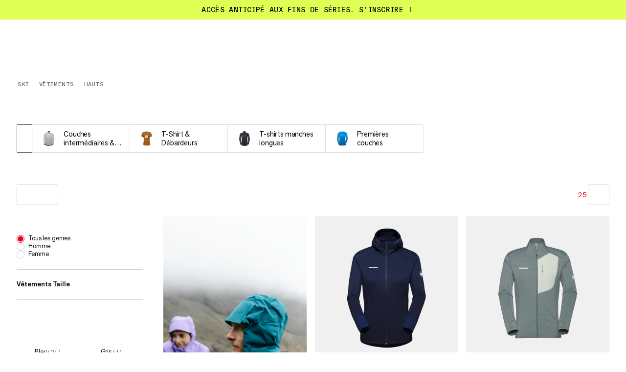

--- FILE ---
content_type: text/css; charset=UTF-8
request_url: https://www.mammut.com/_next/static/chunks/642d6096cf768df4.css
body_size: 11774
content:
.ErrorPage-module-scss-module__c8etZa__container{flex-direction:column;justify-content:center;align-items:center;height:100%;min-height:100vh;display:flex;position:relative}.ErrorPage-module-scss-module__c8etZa__status{align-items:center;margin-top:auto;display:flex}.ErrorPage-module-scss-module__c8etZa__statusCode{font-family:var(--font-AGNext);font-variant-numeric:lining-nums proportional-nums;letter-spacing:-.18px;font-size:18px;font-weight:400;line-height:120%}@media only screen and (min-width:1024px){.ErrorPage-module-scss-module__c8etZa__statusCode{font-family:var(--font-AGNext);font-variant-numeric:lining-nums proportional-nums;letter-spacing:-.44px;font-size:22px;font-weight:400;line-height:110%}}.ErrorPage-module-scss-module__c8etZa__statusCode{padding:.5rem 1.6rem}.ErrorPage-module-scss-module__c8etZa__statusLine{border:none;border-right:1px solid #999;height:2.5rem}.ErrorPage-module-scss-module__c8etZa__statusMessage{font-family:var(--font-AGNext);font-variant-numeric:lining-nums proportional-nums;letter-spacing:-.15px;font-size:15px;font-weight:400;line-height:115%}@media only screen and (min-width:1024px){.ErrorPage-module-scss-module__c8etZa__statusMessage{font-family:var(--font-AGNext);font-variant-numeric:lining-nums proportional-nums;letter-spacing:-.18px;font-size:18px;font-weight:400;line-height:120%}}.ErrorPage-module-scss-module__c8etZa__statusMessage{padding:0 1.2rem}.ErrorPage-module-scss-module__c8etZa__categoriesWrapper{width:100%;margin-top:auto;margin-bottom:6vw}@media only screen and (min-width:1024px){.ErrorPage-module-scss-module__c8etZa__categoriesWrapper{margin-bottom:2.66667vw}}
.LogoLink-module-scss-module__pwVxzq__logoLink{color:currentColor;pointer-events:auto;width:80%;max-width:140px;margin-top:1px;padding:14px 0;transition:opacity 1s cubic-bezier(.19,1,.22,1),left .5s cubic-bezier(.19,1,.22,1);position:absolute;left:50%;transform:translate(-50%)}@media only screen and (min-width:1024px){.LogoLink-module-scss-module__pwVxzq__logoLink{z-index:33;max-width:180px;margin-top:0;padding:0;top:50%;transform:translateY(-55%)translate(-50%)}}.LogoLink-module-scss-module__pwVxzq__logoLink.LogoLink-module-scss-module__pwVxzq__offsetIcon{left:75%}.LogoLink-module-scss-module__pwVxzq__logoLink.LogoLink-module-scss-module__pwVxzq__offsetIcon.LogoLink-module-scss-module__pwVxzq__left{left:25%}.LogoLink-module-scss-module__pwVxzq__logoLink.LogoLink-module-scss-module__pwVxzq__offsetIcon.LogoLink-module-scss-module__pwVxzq__rightTwoThirds{left:66.6667%}@media only screen and (min-width:1800px){.LogoLink-module-scss-module__pwVxzq__logoLink.LogoLink-module-scss-module__pwVxzq__offsetIcon.LogoLink-module-scss-module__pwVxzq__rightTwoThirds{left:62.5%}}.LogoLink-module-scss-module__pwVxzq__logoWrapper{justify-content:center;align-items:center;display:flex;overflow:hidden}.LogoLink-module-scss-module__pwVxzq__logo{width:100%;max-width:140px;transition:color .4s cubic-bezier(.19,1,.22,1)}@media only screen and (min-width:1200px){.LogoLink-module-scss-module__pwVxzq__logo{max-width:180px}}.LogoLink-module-scss-module__pwVxzq__logo.LogoLink-module-scss-module__pwVxzq__home,.LogoLink-module-scss-module__pwVxzq__logo.LogoLink-module-scss-module__pwVxzq__default{color:#ed001b}.LogoLink-module-scss-module__pwVxzq__logo.LogoLink-module-scss-module__pwVxzq__white{color:#fff}.LogoLink-module-scss-module__pwVxzq__logo.LogoLink-module-scss-module__pwVxzq__black{color:#000}.LogoLink-module-scss-module__pwVxzq__logo.LogoLink-module-scss-module__pwVxzq__navOpen[data-test-version=a]{color:#fff}.LogoLink-module-scss-module__pwVxzq__logo.LogoLink-module-scss-module__pwVxzq__navOpen[data-test-version=b]{opacity:0;pointer-events:none}
.MainMenuElement-module-scss-module__HwP6Lq__container{align-items:center;display:flex}.MainMenuElement-module-scss-module__HwP6Lq__container[data-active=true][data-test-version=a] .MainMenuElement-module-scss-module__HwP6Lq__wrapper{background-color:#fff}.MainMenuElement-module-scss-module__HwP6Lq__container[data-active=true] .MainMenuElement-module-scss-module__HwP6Lq__bar-top:before{width:10px;transform:rotate(45deg)translate(4px)}.MainMenuElement-module-scss-module__HwP6Lq__container[data-active=true] .MainMenuElement-module-scss-module__HwP6Lq__bar-top:after{width:10px;transform:rotate(-45deg)translate(-2px,2px)}.MainMenuElement-module-scss-module__HwP6Lq__container[data-active=true] .MainMenuElement-module-scss-module__HwP6Lq__bar-center{opacity:0}.MainMenuElement-module-scss-module__HwP6Lq__container[data-active=true] .MainMenuElement-module-scss-module__HwP6Lq__bar-bottom:before{width:10px;transform:rotate(-45deg)translate(3px,1px)}.MainMenuElement-module-scss-module__HwP6Lq__container[data-active=true] .MainMenuElement-module-scss-module__HwP6Lq__bar-bottom:after{width:10px;transform:rotate(45deg)translate(-1px,-1px)}.MainMenuElement-module-scss-module__HwP6Lq__container[data-active=true] .MainMenuElement-module-scss-module__HwP6Lq__label{opacity:0}@media (hover:hover) and (pointer:fine){.MainMenuElement-module-scss-module__HwP6Lq__container[data-active=true]:not([disabled]):hover .MainMenuElement-module-scss-module__HwP6Lq__bar-center,.MainMenuElement-module-scss-module__HwP6Lq__container[data-active=true]:not([disabled]):hover .MainMenuElement-module-scss-module__HwP6Lq__bar-top,.MainMenuElement-module-scss-module__HwP6Lq__container[data-active=true]:not([disabled]):hover .MainMenuElement-module-scss-module__HwP6Lq__bar-bottom{color:#ed001b}.MainMenuElement-module-scss-module__HwP6Lq__container[data-active=false]:not([disabled]):hover .MainMenuElement-module-scss-module__HwP6Lq__bar-top{transform:translateY(2px)}.MainMenuElement-module-scss-module__HwP6Lq__container[data-active=false]:not([disabled]):hover .MainMenuElement-module-scss-module__HwP6Lq__bar-bottom{transform:translateY(-2px)}}.MainMenuElement-module-scss-module__HwP6Lq__wrapper{background-color:#0000;border-radius:100px;flex-direction:column;justify-content:center;align-items:center;width:40px;height:40px;transition:background-color .3s cubic-bezier(.455,.03,.515,.955);display:flex}@media only screen and (min-width:1024px){.MainMenuElement-module-scss-module__HwP6Lq__wrapper{width:32px;height:32px}}.MainMenuElement-module-scss-module__HwP6Lq__innerWrapper{width:24px;height:14px;position:relative}.MainMenuElement-module-scss-module__HwP6Lq__label{font-family:var(--font-AGNext);font-variant-numeric:lining-nums proportional-nums;font-size:12px;font-weight:400;line-height:120%}@media only screen and (min-width:1024px){.MainMenuElement-module-scss-module__HwP6Lq__label{font-family:var(--font-AGNext);font-variant-numeric:lining-nums proportional-nums;letter-spacing:-.2px;font-size:20px;font-weight:400;line-height:110%}}[data-test-version=a] .MainMenuElement-module-scss-module__HwP6Lq__label{opacity:1;transition:opacity .3s cubic-bezier(.6,.04,.98,.335)}.MainMenuElement-module-scss-module__HwP6Lq__label{margin-left:11px;display:none}@media only screen and (min-width:1024px){.MainMenuElement-module-scss-module__HwP6Lq__label{display:block}}.MainMenuElement-module-scss-module__HwP6Lq__bar{width:22px;height:2px;transition:transform .3s cubic-bezier(.6,.04,.98,.335);position:absolute;left:1px}.MainMenuElement-module-scss-module__HwP6Lq__bar:before,.MainMenuElement-module-scss-module__HwP6Lq__bar:after{content:"";background:currentColor;width:11px;height:2px;position:absolute}.MainMenuElement-module-scss-module__HwP6Lq__bar-top{top:0}.MainMenuElement-module-scss-module__HwP6Lq__bar-top:before{left:-1px}.MainMenuElement-module-scss-module__HwP6Lq__bar-top:after{left:10px}.MainMenuElement-module-scss-module__HwP6Lq__bar-center{opacity:1;background:currentColor;height:2px;position:absolute;top:6px;left:0}.MainMenuElement-module-scss-module__HwP6Lq__bar-bottom{top:12px}.MainMenuElement-module-scss-module__HwP6Lq__bar-bottom:before{left:-1px}.MainMenuElement-module-scss-module__HwP6Lq__bar-bottom:after{left:10px}
.MenuRight-module-scss-module__raElda__menuRight{align-items:center;margin-left:auto;display:flex}.MenuRight-module-scss-module__raElda__menuRight[data-test-version=a]{transition:opacity 1s cubic-bezier(.19,1,.22,1)}.MenuRight-module-scss-module__raElda__menuRight{z-index:32;pointer-events:auto}@media only screen and (min-width:1024px){.MenuRight-module-scss-module__raElda__menuRight{gap:8px;position:absolute;top:20px;right:calc(2.66667vw - 10px)}}@media only screen and (min-width:1800px){.MenuRight-module-scss-module__raElda__menuRight{top:initial;right:calc(3vw - 15px)}}.MenuRight-module-scss-module__raElda__menuRight.MenuRight-module-scss-module__raElda__navOpen{opacity:0;pointer-events:none}.MenuRight-module-scss-module__raElda__link{width:40px;height:40px}@media only screen and (min-width:1024px){.MenuRight-module-scss-module__raElda__link{width:32px;height:32px}}.MenuRight-module-scss-module__raElda__button{width:40px;height:40px}@media only screen and (min-width:1024px){.MenuRight-module-scss-module__raElda__button{width:100%;height:initial}}.MenuRight-module-scss-module__raElda__button,.MenuRight-module-scss-module__raElda__link{cursor:pointer;justify-content:center;align-items:center;display:flex;position:relative}.MenuRight-module-scss-module__raElda__button.MenuRight-module-scss-module__raElda__default,.MenuRight-module-scss-module__raElda__button.MenuRight-module-scss-module__raElda__black,.MenuRight-module-scss-module__raElda__link.MenuRight-module-scss-module__raElda__default,.MenuRight-module-scss-module__raElda__link.MenuRight-module-scss-module__raElda__black{color:#000}.MenuRight-module-scss-module__raElda__button.MenuRight-module-scss-module__raElda__default.MenuRight-module-scss-module__raElda__active,.MenuRight-module-scss-module__raElda__button.MenuRight-module-scss-module__raElda__default:active,.MenuRight-module-scss-module__raElda__button.MenuRight-module-scss-module__raElda__black.MenuRight-module-scss-module__raElda__active,.MenuRight-module-scss-module__raElda__button.MenuRight-module-scss-module__raElda__black:active,.MenuRight-module-scss-module__raElda__link.MenuRight-module-scss-module__raElda__default.MenuRight-module-scss-module__raElda__active,.MenuRight-module-scss-module__raElda__link.MenuRight-module-scss-module__raElda__default:active,.MenuRight-module-scss-module__raElda__link.MenuRight-module-scss-module__raElda__black.MenuRight-module-scss-module__raElda__active,.MenuRight-module-scss-module__raElda__link.MenuRight-module-scss-module__raElda__black:active{color:#ed001b}@media (hover:hover) and (pointer:fine){.MenuRight-module-scss-module__raElda__button.MenuRight-module-scss-module__raElda__default:not(.MenuRight-module-scss-module__raElda__active):not([disabled]):hover,.MenuRight-module-scss-module__raElda__button.MenuRight-module-scss-module__raElda__black:not(.MenuRight-module-scss-module__raElda__active):not([disabled]):hover,.MenuRight-module-scss-module__raElda__link.MenuRight-module-scss-module__raElda__default:not(.MenuRight-module-scss-module__raElda__active):not([disabled]):hover,.MenuRight-module-scss-module__raElda__link.MenuRight-module-scss-module__raElda__black:not(.MenuRight-module-scss-module__raElda__active):not([disabled]):hover{color:#999}}.MenuRight-module-scss-module__raElda__button.MenuRight-module-scss-module__raElda__white,.MenuRight-module-scss-module__raElda__link.MenuRight-module-scss-module__raElda__white{color:#fff}.MenuRight-module-scss-module__raElda__button.MenuRight-module-scss-module__raElda__white.MenuRight-module-scss-module__raElda__active,.MenuRight-module-scss-module__raElda__button.MenuRight-module-scss-module__raElda__white:active,.MenuRight-module-scss-module__raElda__link.MenuRight-module-scss-module__raElda__white.MenuRight-module-scss-module__raElda__active,.MenuRight-module-scss-module__raElda__link.MenuRight-module-scss-module__raElda__white:active{color:#ed001b}@media (hover:hover) and (pointer:fine){.MenuRight-module-scss-module__raElda__button.MenuRight-module-scss-module__raElda__white:not(.MenuRight-module-scss-module__raElda__active):not([disabled]):hover,.MenuRight-module-scss-module__raElda__link.MenuRight-module-scss-module__raElda__white:not(.MenuRight-module-scss-module__raElda__active):not([disabled]):hover{color:#999}}.MenuRight-module-scss-module__raElda__button.MenuRight-module-scss-module__raElda__loginLink,.MenuRight-module-scss-module__raElda__link.MenuRight-module-scss-module__raElda__loginLink{display:none}@media only screen and (min-width:768px){.MenuRight-module-scss-module__raElda__button.MenuRight-module-scss-module__raElda__loginLink,.MenuRight-module-scss-module__raElda__link.MenuRight-module-scss-module__raElda__loginLink{display:flex}}@media only screen and (min-width:1024px){.MenuRight-module-scss-module__raElda__button.MenuRight-module-scss-module__raElda__loginLink,.MenuRight-module-scss-module__raElda__link.MenuRight-module-scss-module__raElda__loginLink{transform:translate(4px)}}.MenuRight-module-scss-module__raElda__button .MenuRight-module-scss-module__raElda__searchIcon,.MenuRight-module-scss-module__raElda__link .MenuRight-module-scss-module__raElda__searchIcon{width:27px}.MenuRight-module-scss-module__raElda__button .MenuRight-module-scss-module__raElda__loginIcon,.MenuRight-module-scss-module__raElda__link .MenuRight-module-scss-module__raElda__loginIcon{width:19px}@media only screen and (min-width:1024px){.MenuRight-module-scss-module__raElda__button .MenuRight-module-scss-module__raElda__loginIcon,.MenuRight-module-scss-module__raElda__link .MenuRight-module-scss-module__raElda__loginIcon{width:20px}}.MenuRight-module-scss-module__raElda__button .MenuRight-module-scss-module__raElda__bagIcon,.MenuRight-module-scss-module__raElda__link .MenuRight-module-scss-module__raElda__bagIcon{width:23px;transform:translateY(-1px)}@media only screen and (min-width:1024px){.MenuRight-module-scss-module__raElda__button .MenuRight-module-scss-module__raElda__bagIcon,.MenuRight-module-scss-module__raElda__link .MenuRight-module-scss-module__raElda__bagIcon{width:26px}}.MenuRight-module-scss-module__raElda__searchButtonWrapper{display:none}@media only screen and (min-width:1024px){.MenuRight-module-scss-module__raElda__searchButtonWrapper{display:block}.MenuRight-module-scss-module__raElda__searchWrapper.MenuRight-module-scss-module__raElda__extended{min-width:160px;height:29px}}.MenuRight-module-scss-module__raElda__searchWrapper.MenuRight-module-scss-module__raElda__extended.MenuRight-module-scss-module__raElda__minimized{min-width:auto;transition:width .8s}@media only screen and (min-width:1024px){.MenuRight-module-scss-module__raElda__buttonWithLabel{justify-content:initial;transition:transform .2s cubic-bezier(.19,1,.22,1);transform:translate(calc(100% - 50px))}.MenuRight-module-scss-module__raElda__buttonWithLabel:before{content:"";background:0 0;width:100%;height:1px;position:absolute;bottom:-2px;left:0}.MenuRight-module-scss-module__raElda__buttonWithLabel:disabled,.MenuRight-module-scss-module__raElda__buttonWithLabel.MenuRight-module-scss-module__raElda__disabled{cursor:not-allowed}.MenuRight-module-scss-module__raElda__extended .MenuRight-module-scss-module__raElda__buttonWithLabel{transform:translate(0)}.MenuRight-module-scss-module__raElda__extended .MenuRight-module-scss-module__raElda__buttonWithLabel:before{background:currentColor}.MenuRight-module-scss-module__raElda__extended .MenuRight-module-scss-module__raElda__buttonWithLabel .MenuRight-module-scss-module__raElda__searchLabel{opacity:1}}@media only screen and (min-width:1024px) and (hover:hover) and (pointer:fine){.MenuRight-module-scss-module__raElda__extended .MenuRight-module-scss-module__raElda__buttonWithLabel:not([disabled]):hover:before{background:currentColor}.MenuRight-module-scss-module__raElda__black .MenuRight-module-scss-module__raElda__extended .MenuRight-module-scss-module__raElda__buttonWithLabel:not([disabled]):hover:before{background:#000}}.MenuRight-module-scss-module__raElda__buttonWithLabel.MenuRight-module-scss-module__raElda__hideUnderline:before{content:"";display:none}.MenuRight-module-scss-module__raElda__searchLabel{display:none}@media only screen and (min-width:1024px){.MenuRight-module-scss-module__raElda__searchLabel{font-family:var(--font-BaselGroteskMonoBook);letter-spacing:.4px;text-transform:uppercase;opacity:0;margin-left:8px;font-size:10px;font-weight:400;line-height:100%;transition:opacity .2s cubic-bezier(.19,1,.22,1);display:flex}}@media only screen and (min-width:1024px) and (min-width:1024px){.MenuRight-module-scss-module__raElda__searchLabel{font-family:var(--font-BaselGroteskMonoBook);letter-spacing:.48px;text-transform:uppercase;font-size:12px;font-weight:400;line-height:100%}}@keyframes MenuRight-module-scss-module__raElda__scaleInOut{0%{transform:scale(1)}50%{transform:scale(1.2)}to{transform:scale(1)}}.MenuRight-module-scss-module__raElda__counter{color:#fff;font-family:var(--font-BaselGroteskMonoBook);letter-spacing:.36px;text-transform:uppercase;z-index:1;text-align:center;justify-content:center;align-items:center;min-width:17px;min-height:17px;padding:4px 5.5px;font-size:9px;font-weight:400;line-height:.5;display:flex;position:absolute;top:0;right:4px}.MenuRight-module-scss-module__raElda__counter:before{content:"";z-index:-1;background-color:#ed001b;border-radius:100px;width:100%;height:100%;transition:transform .4s cubic-bezier(.215,.61,.355,1);position:absolute}.MenuRight-module-scss-module__raElda__counter.MenuRight-module-scss-module__raElda__animate:before{animation:.4s cubic-bezier(.215,.61,.355,1) MenuRight-module-scss-module__raElda__scaleInOut}@media only screen and (min-width:1024px){.MenuRight-module-scss-module__raElda__counter{right:0}}
.MenuLeft-module-scss-module__1qbzUa__menuLeft{pointer-events:auto;align-items:center;transition:opacity 1s cubic-bezier(.19,1,.22,1);display:inline-flex}@media only screen and (min-width:1024px){.MenuLeft-module-scss-module__1qbzUa__menuLeft{align-items:center;min-height:32px;display:inline-flex}}.MenuLeft-module-scss-module__1qbzUa__menuLeft.MenuLeft-module-scss-module__1qbzUa__shadow:after{content:"";z-index:-2;width:50%;height:100%;position:absolute;top:0;left:0}@media only screen and (max-width:1200px){.MenuLeft-module-scss-module__1qbzUa__menuLeft.MenuLeft-module-scss-module__1qbzUa__shadow:after{content:none}}.MenuLeft-module-scss-module__1qbzUa__menuLeft.MenuLeft-module-scss-module__1qbzUa__white{color:#fff}.MenuLeft-module-scss-module__1qbzUa__menuLeft.MenuLeft-module-scss-module__1qbzUa__white.MenuLeft-module-scss-module__1qbzUa__shadow:after{background-image:linear-gradient(#0000004d,#0000)}.MenuLeft-module-scss-module__1qbzUa__menuLeft.MenuLeft-module-scss-module__1qbzUa__default,.MenuLeft-module-scss-module__1qbzUa__menuLeft.MenuLeft-module-scss-module__1qbzUa__black,.MenuLeft-module-scss-module__1qbzUa__menuLeft.MenuLeft-module-scss-module__1qbzUa__navOpen,.MenuLeft-module-scss-module__1qbzUa__menuLeft.MenuLeft-module-scss-module__1qbzUa__navOpen.MenuLeft-module-scss-module__1qbzUa__mainNavOpen{color:#000}.MenuLeft-module-scss-module__1qbzUa__menuLeft.MenuLeft-module-scss-module__1qbzUa__navOpen.MenuLeft-module-scss-module__1qbzUa__shadow:after{background-image:linear-gradient(#ffffff4d,#fff0)}.MenuLeft-module-scss-module__1qbzUa__navOpen .MenuLeft-module-scss-module__1qbzUa__searchButtonWrapper{opacity:0;pointer-events:none}@media only screen and (min-width:1024px){.MenuLeft-module-scss-module__1qbzUa__searchButtonWrapper{display:none}}
.MenuLinks-module-scss-module__Dnlqqq__wrapper{z-index:35;pointer-events:none;width:100%;height:0;position:sticky;top:0}.MenuLinks-module-scss-module__Dnlqqq__container{pointer-events:none;width:100%;height:60px;position:relative;overflow:hidden}.MenuLinks-module-scss-module__Dnlqqq__container.MenuLinks-module-scss-module__Dnlqqq__noEvents{pointer-events:none;opacity:0}@media only screen and (min-width:1024px){.MenuLinks-module-scss-module__Dnlqqq__container.MenuLinks-module-scss-module__Dnlqqq__noEvents{opacity:1}}@media only screen and (min-width:768px){.MenuLinks-module-scss-module__Dnlqqq__container{height:auto}}.MenuLinks-module-scss-module__Dnlqqq__inner{color:#fff;will-change:transform;pointer-events:none;align-items:center;width:100%;height:100%;padding:0 5px 0 6px;transition:color .5s cubic-bezier(.19,1,.22,1);display:grid}@media only screen and (min-width:768px){.MenuLinks-module-scss-module__Dnlqqq__inner{padding:21px 2vw}}@media only screen and (min-width:1024px){.MenuLinks-module-scss-module__Dnlqqq__inner{padding:20px 2.66667vw 28px}.MenuLinks-module-scss-module__Dnlqqq__inner[data-nav-open=true]{pointer-events:none}}@media only screen and (min-width:1800px){.MenuLinks-module-scss-module__Dnlqqq__inner{padding:20px 2vw 28px}}.MenuLinks-module-scss-module__Dnlqqq__inner[data-grid-template=three-columns]{grid-template-columns:1fr 2fr 1fr}@media only screen and (max-width:1024px){.MenuLinks-module-scss-module__Dnlqqq__inner[data-grid-template=two-columns-right]{grid-template-columns:1fr;padding:10px 2.66667vw}}.MenuLinks-module-scss-module__Dnlqqq__inner[data-grid-template=two-columns-right]{grid-template-columns:2fr 1fr}.MenuLinks-module-scss-module__Dnlqqq__inner[data-grid-template=one-column]{grid-template-columns:1fr}@media only screen and (min-width:1024px){.MenuLinks-module-scss-module__Dnlqqq__inner[data-grid-template=one-column]{min-height:80px}}.MenuLinks-module-scss-module__Dnlqqq__inner[data-with-background=true]{color:#000;pointer-events:auto}.MenuLinks-module-scss-module__Dnlqqq__inner[data-with-background=true]:before{transform:scaleY(1)}.MenuLinks-module-scss-module__Dnlqqq__inner[data-with-background=true][data-nav-open=true]{color:#fff}.MenuLinks-module-scss-module__Dnlqqq__inner[data-with-background=true][data-nav-open=true]:before{transform:scaleY(0)}.MenuLinks-module-scss-module__Dnlqqq__inner[data-is-hidden=true]{transform:translateY(-100%)}.MenuLinks-module-scss-module__Dnlqqq__inner:before{content:"";z-index:-1;transform-origin:top;background-color:#fff;width:100%;height:100%;transition:transform .5s cubic-bezier(.19,1,.22,1),opacity .5s cubic-bezier(.19,1,.22,1);position:absolute;top:0;left:0;transform:scaleY(0)}.MenuLinks-module-scss-module__Dnlqqq__wrap{will-change:transform;justify-content:flex-end;align-items:center;width:100%;padding-right:4vw;transition:transform .5s cubic-bezier(.19,1,.22,1);display:flex}[data-grid-template=two-columns-right] .MenuLinks-module-scss-module__Dnlqqq__wrap{align-items:baseline}@media only screen and (min-width:1024px){.MenuLinks-module-scss-module__Dnlqqq__wrap{display:initial;width:initial;will-change:initial;padding-right:0;transition:initial}}
.USPBanner-module-scss-module__uxDLwG__container{z-index:1;pointer-events:auto;z-index:37;flex-direction:column;justify-content:center;align-items:center;width:100%;display:flex;position:relative}.USPBanner-module-scss-module__uxDLwG__overlay{z-index:36}.USPBanner-module-scss-module__uxDLwG__wrapper{text-align:center;width:100%;max-width:80%;height:40px;font-family:var(--font-BaselGroteskMonoBook);letter-spacing:.52px;text-transform:uppercase;justify-content:center;align-items:center;padding:0 4vw;font-size:13px;font-weight:400;line-height:100%;display:flex}.USPBanner-module-scss-module__uxDLwG__wrapper[data-color=dark]{color:#000}.USPBanner-module-scss-module__uxDLwG__wrapper[data-color=light]{color:#fff}@media only screen and (min-width:1024px){.USPBanner-module-scss-module__uxDLwG__wrapper{max-width:initial;height:40px;padding:0}}.USPBanner-module-scss-module__uxDLwG__uspWrapper{opacity:1}@keyframes USPBanner-module-scss-module__uxDLwG__fadeIn{0%{opacity:0}to{opacity:1}}.USPBanner-module-scss-module__uxDLwG__uspWrapper{animation:.4s cubic-bezier(.645,.045,.355,1) USPBanner-module-scss-module__uxDLwG__fadeIn}@keyframes USPBanner-module-scss-module__uxDLwG__fadeOut{0%{opacity:1}to{opacity:0}}.USPBanner-module-scss-module__uxDLwG__uspWrapper[data-fading-out=true]{animation:.4s cubic-bezier(.645,.045,.355,1) USPBanner-module-scss-module__uxDLwG__fadeOut}.USPBanner-module-scss-module__uxDLwG__link{display:inline-flex}.USPBanner-module-scss-module__uxDLwG__link .USPBanner-module-scss-module__uxDLwG__arrow{width:12px;margin-left:5px;transition:transform .6s cubic-bezier(.19,1,.22,1);display:inline-block}@media (hover:hover) and (pointer:fine){.USPBanner-module-scss-module__uxDLwG__link:not([disabled]):hover .USPBanner-module-scss-module__uxDLwG__arrow{transform:translate(3px)}}.USPBanner-module-scss-module__uxDLwG__link .USPBanner-module-scss-module__uxDLwG__arrowUp{width:10px;margin-left:5px;transition:transform .3s cubic-bezier(.19,1,.22,1)}@media (hover:hover) and (pointer:fine){.USPBanner-module-scss-module__uxDLwG__link:not([disabled]):hover .USPBanner-module-scss-module__uxDLwG__arrowUp{transform:translate(30%,-30%)}}.USPBanner-module-scss-module__uxDLwG__dropdownButton{font-family:var(--font-BaselGroteskMonoBook);letter-spacing:.52px;text-transform:uppercase;align-items:center;font-size:13px;font-weight:400;line-height:100%;display:flex;position:relative}@media (hover:hover) and (pointer:fine){.USPBanner-module-scss-module__uxDLwG__dropdownButton:not([disabled]):hover{text-underline-offset:2px;text-decoration:underline}}@media only screen and (min-width:1024px){.USPBanner-module-scss-module__uxDLwG__dropdownButton{font-family:var(--font-BaselGroteskMonoBook);letter-spacing:.3px;text-transform:uppercase;font-size:15px;font-weight:400;line-height:100%}}.USPBanner-module-scss-module__uxDLwG__dropdownButton .USPBanner-module-scss-module__uxDLwG__chevronArrow{width:18px;height:18px;transition:transform .3s cubic-bezier(.55,.085,.68,.53)}@media only screen and (min-width:1024px){.USPBanner-module-scss-module__uxDLwG__dropdownButton .USPBanner-module-scss-module__uxDLwG__chevronArrow{width:24px;height:24px}}[data-is-expanded=true] .USPBanner-module-scss-module__uxDLwG__dropdownButton .USPBanner-module-scss-module__uxDLwG__chevronArrow{transform:rotate(180deg)}.USPBanner-module-scss-module__uxDLwG__dropdown{background-color:inherit;position:absolute;top:40px;left:0;right:0;overflow:hidden}.USPBanner-module-scss-module__uxDLwG__dropdown .USPBanner-module-scss-module__uxDLwG__dropdownContent{min-height:120px;padding:50px 4vw 40px}@media only screen and (min-width:1024px){.USPBanner-module-scss-module__uxDLwG__dropdown .USPBanner-module-scss-module__uxDLwG__dropdownContent{padding:16px 2.66667vw 24px}}@media only screen and (min-width:1800px){.USPBanner-module-scss-module__uxDLwG__dropdown .USPBanner-module-scss-module__uxDLwG__dropdownContent{padding:16px 2vw 24px}}.USPBanner-module-scss-module__uxDLwG__dropdown.USPBanner-module-scss-module__uxDLwG__dropdownClosed{pointer-events:none;visibility:hidden}@media only screen and (min-width:1024px){.USPBanner-module-scss-module__uxDLwG__dropdown{top:40px}}.USPBanner-module-scss-module__uxDLwG__closeButton{visibility:hidden;opacity:0;pointer-events:none;transition:visibility .3s,opacity .4s cubic-bezier(1,0,0,1);position:absolute;top:10px;right:calc(4vw - 12px)}@media only screen and (min-width:1024px){.USPBanner-module-scss-module__uxDLwG__closeButton{top:24px;right:calc(2.66667vw - 2px)}}@media only screen and (min-width:1800px){.USPBanner-module-scss-module__uxDLwG__closeButton{right:calc(2vw - 2px)}}[data-is-expanded=true] .USPBanner-module-scss-module__uxDLwG__closeButton{visibility:visible;opacity:1;pointer-events:auto}
.BottomNavigation-module-scss-module__erKcWq__container{background-color:#f0f0f0;width:100%;position:fixed;bottom:0}@media only screen and (min-width:768px){.BottomNavigation-module-scss-module__erKcWq__container{--buttons-wrapper-height:70px}}@media only screen and (min-width:1024px){.BottomNavigation-module-scss-module__erKcWq__container{--buttons-wrapper-height:100px}}.BottomNavigation-module-scss-module__erKcWq__error{font-family:var(--font-AGNext);font-variant-numeric:lining-nums proportional-nums;letter-spacing:-.13px;color:#c82e2d;margin-bottom:12px;font-size:13px;font-weight:400;line-height:115%}@keyframes BottomNavigation-module-scss-module__erKcWq__fadeIn{0%{opacity:0}to{opacity:1}}.BottomNavigation-module-scss-module__erKcWq__error{animation:.7s cubic-bezier(.49,.03,.13,.99) BottomNavigation-module-scss-module__erKcWq__fadeIn}@media only screen and (min-width:768px){.BottomNavigation-module-scss-module__erKcWq__error{margin-bottom:0}}@media only screen and (min-width:1024px){.BottomNavigation-module-scss-module__erKcWq__error{font-family:var(--font-AGNext);font-variant-numeric:lining-nums proportional-nums;letter-spacing:-.15px;font-size:15px;font-weight:400;line-height:115%}}.BottomNavigation-module-scss-module__erKcWq__inner{border-top:1px solid #e1e1e1;flex-direction:column;justify-content:flex-end;height:100%;padding:12px 4vw;display:flex}.BottomNavigation-module-scss-module__erKcWq__inner:has(.BottomNavigation-module-scss-module__erKcWq__error){justify-content:space-between}@keyframes BottomNavigation-module-scss-module__erKcWq__fadeInBottom{0%{opacity:0;transform:translateY(100px)}to{opacity:1;transform:translateY(0)}}.BottomNavigation-module-scss-module__erKcWq__inner[data-animated=true]{animation:.7s cubic-bezier(.215,.61,.355,1) BottomNavigation-module-scss-module__erKcWq__fadeInBottom}@media only screen and (min-width:768px){.BottomNavigation-module-scss-module__erKcWq__inner{flex-direction:row;align-items:center}}@media only screen and (min-width:1024px){.BottomNavigation-module-scss-module__erKcWq__inner{padding:25px 16vw}}.BottomNavigation-module-scss-module__erKcWq__buttonsWrapper{justify-content:flex-end;gap:10px;display:flex}.BottomNavigation-module-scss-module__erKcWq__buttonsWrapper .BottomNavigation-module-scss-module__erKcWq__nextButton{width:100%}@media only screen and (min-width:768px){.BottomNavigation-module-scss-module__erKcWq__buttonsWrapper .BottomNavigation-module-scss-module__erKcWq__nextButton{width:auto;min-width:310px}}.BottomNavigation-module-scss-module__erKcWq__downArrow{bottom:calc(20px + var(--buttons-wrapper-height));color:#000;z-index:32;visibility:hidden;opacity:0;pointer-events:none;position:fixed;right:calc(14.6667vw - 50px);transform:rotate(90deg)}.BottomNavigation-module-scss-module__erKcWq__downArrow[data-visible=true]{opacity:1;visibility:visible;pointer-events:all;animation:1.7s cubic-bezier(.49,.03,.13,.99) BottomNavigation-module-scss-module__erKcWq__fadeIn}
.Search-module-scss-module__4Ixm4G__container{z-index:32;pointer-events:none;width:100%;height:100%;position:fixed}.Search-module-scss-module__4Ixm4G__modalWrapper{opacity:0;justify-content:center;width:100%;display:flex;position:relative;overflow:hidden}.Search-module-scss-module__4Ixm4G__modalWrapper.Search-module-scss-module__4Ixm4G__modalWrapperActive{opacity:1}.Search-module-scss-module__4Ixm4G__modalContainer{pointer-events:all;width:92vw;height:auto;margin:10vh 0}@media only screen and (min-width:768px){.Search-module-scss-module__4Ixm4G__modalContainer{max-width:52vw}}@media only screen and (min-width:1024px){.Search-module-scss-module__4Ixm4G__modalContainer{width:30.6667vw;max-width:460px}}.Search-module-scss-module__4Ixm4G__srOnly{clip:rect(0,0,0,0);white-space:nowrap;border:0;width:1px;height:1px;margin:-1px;padding:0;position:absolute;overflow:hidden}
.Menu-module-scss-module__cTzv1W__wrapper{z-index:33;height:0;position:sticky;top:0;left:0;overflow:visible}.Menu-module-scss-module__cTzv1W__container{pointer-events:none;visibility:hidden;width:100%;height:calc(100svh - 40px);position:absolute;top:0;left:0}.Menu-module-scss-module__cTzv1W__container[data-test-version=a]{padding:64px 4vw 38px;padding:64px 4vw calc(3.5vh + env(safe-area-inset-bottom))4vw}.Menu-module-scss-module__cTzv1W__container.Menu-module-scss-module__cTzv1W__scrolled{height:100dvh}@media only screen and (min-width:768px){.Menu-module-scss-module__cTzv1W__container{justify-content:center;align-items:flex-end;display:flex}.Menu-module-scss-module__cTzv1W__container[data-test-version=a]{padding:4vw 4vw 44px;padding:4vw 4vw calc(4.3vh + env(safe-area-inset-bottom))}}@media only screen and (min-width:1024px){.Menu-module-scss-module__cTzv1W__container{display:initial}.Menu-module-scss-module__cTzv1W__container[data-test-version=a]{padding:64px 0 32px 2vw}.Menu-module-scss-module__cTzv1W__container[data-test-version=b]{padding:16px 0 16px calc(2.66667vw - 16px)}}@media only screen and (min-width:1800px){.Menu-module-scss-module__cTzv1W__container[data-test-version=a]{padding:70px 0 32px 2vw}.Menu-module-scss-module__cTzv1W__container[data-test-version=b]{padding:16px 0 16px calc(2vw - 16px)}}.Menu-module-scss-module__cTzv1W__container[data-events=true]{pointer-events:all;visibility:visible}.Menu-module-scss-module__cTzv1W__navigation{opacity:0;width:100%;height:100%;transition:transform .5s cubic-bezier(.19,1,.22,1),opacity .5s cubic-bezier(.19,1,.22,1);position:relative;overflow:hidden}.Menu-module-scss-module__cTzv1W__navigation[data-test-version=a]{transform:translate(-800px)}.Menu-module-scss-module__cTzv1W__navigation[data-test-version=a][data-active=true]{opacity:1;transform:translate(0%)}@media only screen and (min-width:768px){.Menu-module-scss-module__cTzv1W__navigation[data-test-version=a]{width:345px;max-height:calc(100% - 144px);position:fixed;top:120px;left:20px;transform:translate(-100%)}.Menu-module-scss-module__cTzv1W__navigation[data-test-version=a][data-active=true]{transform:translate(0%)}}@media only screen and (min-width:1024px){.Menu-module-scss-module__cTzv1W__navigation[data-test-version=a]{max-width:initial;pointer-events:none;width:fit-content;max-height:720px;display:flex;position:relative;top:auto;left:auto;transform:translate(calc(-100% - 2vw))}.Menu-module-scss-module__cTzv1W__navigation[data-test-version=a][data-active=true]{transform:translate(0%)}}.Menu-module-scss-module__cTzv1W__navigation[data-test-version=b]{transform:translateY(-100px)}.Menu-module-scss-module__cTzv1W__navigation[data-test-version=b][data-active=true]{opacity:1;transform:translateY(0%)}@media only screen and (min-width:1024px){.Menu-module-scss-module__cTzv1W__navigation[data-test-version=b]{max-width:initial;pointer-events:none;width:fit-content;max-height:720px;display:flex;position:relative;top:auto;left:auto;transform:translate(calc(-100% - 2vw))}.Menu-module-scss-module__cTzv1W__navigation[data-test-version=b][data-active=true]{transform:translate(0%)}}.Menu-module-scss-module__cTzv1W__bar{width:100%;height:100%}@media only screen and (min-width:1024px){.Menu-module-scss-module__cTzv1W__bar{position:relative}.Menu-module-scss-module__cTzv1W__bar[data-test-version=a]{width:340px}.Menu-module-scss-module__cTzv1W__bar[data-test-version=b]{width:375px}}.Menu-module-scss-module__cTzv1W__barBG{z-index:-1;background-color:#fff;position:absolute;inset:0}.Menu-module-scss-module__cTzv1W__barBG[data-test-version=a]{clip-path:polygon(calc(100% - 18px) 0,100% 18px,100% 100%,0 100%,0 0);border-radius:6px;transition:border-radius .5s cubic-bezier(.19,1,.22,1)}@media only screen and (min-width:1024px){.Menu-module-scss-module__cTzv1W__barBG{z-index:0;border-radius:6px;height:100%;transform:translate(-100%)}.Menu-module-scss-module__cTzv1W__barBG[data-test-version=a]{transition:transform .5s cubic-bezier(.19,1,.22,1)}.Menu-module-scss-module__cTzv1W__barBG[data-test-version=b]{transition:transform .3s cubic-bezier(.19,1,.22,1),border-radius .3s cubic-bezier(.19,1,.22,1)}.Menu-module-scss-module__cTzv1W__barBG{background-color:#f0f0f0}.Menu-module-scss-module__cTzv1W__barBG[data-active=true]{border-radius:0 6px 6px 0;transform:translate(-1px)}}.Menu-module-scss-module__cTzv1W__srOnly{clip:rect(0,0,0,0);white-space:nowrap;border:0;width:1px;height:1px;margin:-1px;padding:0;position:absolute;overflow:hidden}
.AnswerOption-module-scss-module__PpJqEa__container{--primaryColor:#000;--textColor:#fff;cursor:pointer;background-color:#fff;border:1px solid #0000;border-radius:2px;transition:border .3s cubic-bezier(.645,.045,.355,1),box-shadow .3s cubic-bezier(.645,.045,.355,1);position:relative;overflow:hidden;box-shadow:1px 1px 2px #0000001a}.AnswerOption-module-scss-module__PpJqEa__container[data-has-image=false]{padding:16px}@media only screen and (min-width:1024px){.AnswerOption-module-scss-module__PpJqEa__container[data-has-image=false]{padding:20px}}.AnswerOption-module-scss-module__PpJqEa__container[data-has-image=true][data-image-type=responsive][data-orientation=vertical]{flex-direction:column;justify-content:space-between;height:360px;display:flex}@media only screen and (min-width:1024px){.AnswerOption-module-scss-module__PpJqEa__container[data-has-image=true][data-image-type=responsive][data-orientation=vertical]{height:auto}.AnswerOption-module-scss-module__PpJqEa__container[data-has-image=true][data-image-type=responsive]{flex-direction:column;justify-content:space-between;display:flex}}.AnswerOption-module-scss-module__PpJqEa__container[data-has-image=true][data-image-type=background]{--primaryColor:#fff;--borderColor:#fff;--textColor:#000;z-index:0;min-height:120px}.AnswerOption-module-scss-module__PpJqEa__container[data-has-image=true][data-image-type=background][data-orientation=vertical]{min-height:345px}@media only screen and (min-width:1024px){.AnswerOption-module-scss-module__PpJqEa__container[data-has-image=true][data-image-type=background]{min-height:260px}}@media only screen and (min-width:1800px){.AnswerOption-module-scss-module__PpJqEa__container[data-has-image=true][data-image-type=background]{min-height:345px}}.AnswerOption-module-scss-module__PpJqEa__container[data-image-type=icon]{justify-content:space-between;align-items:center;gap:10px;display:flex}.AnswerOption-module-scss-module__PpJqEa__container:hover{box-shadow:none;border:1px solid #e1e1e1}.AnswerOption-module-scss-module__PpJqEa__container:focus-within{box-shadow:0;border:1px solid #000}.AnswerOption-module-scss-module__PpJqEa__container[data-has-error=true]{box-shadow:none;border:1px solid #c82e2d}.AnswerOption-module-scss-module__PpJqEa__container[data-is-selected=true]{box-shadow:none;background-color:#fff;border:1px solid #000}.AnswerOption-module-scss-module__PpJqEa__container[data-is-selected=true][data-has-image=true][data-image-type=background]{border:1px solid #0000}.AnswerOption-module-scss-module__PpJqEa__container[data-is-selected=true][data-has-image=true][data-image-type=background][data-has-error=true]{border:1px solid #c82e2d}.AnswerOption-module-scss-module__PpJqEa__container[data-is-disabled=true]{box-shadow:none;opacity:.5;pointer-events:none;background-color:#e1e1e1;border:1px solid #676767}.AnswerOption-module-scss-module__PpJqEa__container[data-is-disabled=true][data-has-image=true][data-image-type=background]{--primaryColor:#999;--textColor:#fff;border:1px solid #fff}@media only screen and (max-width:1024px){.AnswerOption-module-scss-module__PpJqEa__container[data-orientation=horizontal]{justify-content:space-between;gap:10px;max-width:100%;display:flex}}.AnswerOption-module-scss-module__PpJqEa__wrapper{color:#000;max-width:100%}.AnswerOption-module-scss-module__PpJqEa__wrapper .AnswerOption-module-scss-module__PpJqEa__label{font-family:var(--font-AGNext);font-variant-numeric:lining-nums proportional-nums;letter-spacing:-.14px;font-size:14px;font-weight:400;line-height:110%}@media only screen and (min-width:1024px){.AnswerOption-module-scss-module__PpJqEa__wrapper .AnswerOption-module-scss-module__PpJqEa__label{font-family:var(--font-AGNext);font-variant-numeric:lining-nums proportional-nums;letter-spacing:-.15px;font-size:15px;font-weight:400;line-height:115%}}.AnswerOption-module-scss-module__PpJqEa__wrapper .AnswerOption-module-scss-module__PpJqEa__description{font-family:var(--font-AGNext);font-variant-numeric:lining-nums proportional-nums;letter-spacing:-.13px;margin-top:7px;font-size:13px;font-weight:400;line-height:115%}@media only screen and (min-width:1024px){.AnswerOption-module-scss-module__PpJqEa__wrapper .AnswerOption-module-scss-module__PpJqEa__description{font-family:var(--font-AGNext);font-variant-numeric:lining-nums proportional-nums;letter-spacing:-.14px;font-size:14px;font-weight:400;line-height:110%}}[data-has-image=true] .AnswerOption-module-scss-module__PpJqEa__wrapper{padding:15px 20px 20px 15px}[data-has-image=true] .AnswerOption-module-scss-module__PpJqEa__wrapper .AnswerOption-module-scss-module__PpJqEa__description{margin-top:10px}[data-has-image=true][data-image-type=background] .AnswerOption-module-scss-module__PpJqEa__wrapper{color:#fff}[data-has-image=true][data-image-type=background] .AnswerOption-module-scss-module__PpJqEa__wrapper .AnswerOption-module-scss-module__PpJqEa__label{text-shadow:0 0 5px #0006}[data-has-image=true][data-image-type=background] .AnswerOption-module-scss-module__PpJqEa__wrapper .AnswerOption-module-scss-module__PpJqEa__description{display:none}@media only screen and (max-width:1024px){[data-has-image=true][data-orientation=horizontal] .AnswerOption-module-scss-module__PpJqEa__wrapper{max-width:175px;padding:15px 0 15px 15px}[data-has-image=true][data-orientation=horizontal] .AnswerOption-module-scss-module__PpJqEa__wrapper .AnswerOption-module-scss-module__PpJqEa__description{color:#676767;margin-top:12px}}.AnswerOption-module-scss-module__PpJqEa__imageWrapper{width:100%;max-width:100%;height:100%;display:flex;position:relative;overflow:hidden}[data-image-type=icon] .AnswerOption-module-scss-module__PpJqEa__imageWrapper{width:24px;height:24px}[data-has-image=true][data-image-type=background] .AnswerOption-module-scss-module__PpJqEa__imageWrapper{z-index:-1;width:100%;height:100%;position:absolute;top:0;left:0}[data-has-image=true][data-image-type=background] .AnswerOption-module-scss-module__PpJqEa__imageWrapper:before{content:"";z-index:1;background:linear-gradient(#1919196e 0% 100%);width:100%;height:100%;position:absolute;top:0;left:0}@media only screen and (max-width:1024px){[data-has-image=true][data-orientation=horizontal][data-image-type=responsive] .AnswerOption-module-scss-module__PpJqEa__imageWrapper{max-width:45%;height:110px}}
.MenuItem-module-scss-module__CLDj5q__container{list-style:none;position:relative}.MenuItem-module-scss-module__CLDj5q__container[data-test-version=a]:after{content:"";pointer-events:none;background-color:#cdcdcd;width:100%;height:1px;transition:width .7s cubic-bezier(.19,1,.22,1) .1s;position:absolute;bottom:0;left:0}@media only screen and (min-width:1024px){.MenuItem-module-scss-module__CLDj5q__container[data-test-version=a]:after{width:60%}.MenuItem-module-scss-module__CLDj5q__container[data-test-version=a].MenuItem-module-scss-module__CLDj5q__active:after{width:100%}.MenuItem-module-scss-module__CLDj5q__container[data-test-version=a].MenuItem-module-scss-module__CLDj5q__active .MenuItem-module-scss-module__CLDj5q__imagesWrapper{opacity:1;transition:opacity .8s cubic-bezier(.49,.03,.13,.99)}}.MenuItem-module-scss-module__CLDj5q__container[data-test-version=b]{opacity:0;transition:opacity .8s cubic-bezier(.19,1,.22,1),transform .8s cubic-bezier(.19,1,.22,1);transform:translate(10px)}.MenuItem-module-scss-module__CLDj5q__container[data-test-version=b].MenuItem-module-scss-module__CLDj5q__active{opacity:1;transform:translate(0)}@media only screen and (min-width:1024px){.MenuItem-module-scss-module__CLDj5q__container[data-test-version=b]{transform:translate(-10px)}.MenuItem-module-scss-module__CLDj5q__container[data-test-version=b].MenuItem-module-scss-module__CLDj5q__active{transition-delay:calc(65ms*var(--i))}}.MenuItem-module-scss-module__CLDj5q__container[data-test-version=b]:first-of-type .MenuItem-module-scss-module__CLDj5q__imagesWrapper{display:none}.MenuItem-module-scss-module__CLDj5q__menuLink{justify-content:space-between;align-items:center;width:100%;margin:0 auto;display:flex}[data-test-version=a] .MenuItem-module-scss-module__CLDj5q__menuLink{height:50px;min-height:50px;padding:14px 0}@media only screen and (min-width:1024px){[data-test-version=a] .MenuItem-module-scss-module__CLDj5q__menuLink{height:58px;min-height:58px;padding:18px 0}}[data-test-version=b] .MenuItem-module-scss-module__CLDj5q__menuLink{height:44px;min-height:44px;padding:10px 0}@media only screen and (min-width:1024px){.MenuItem-module-scss-module__CLDj5q__menuLink{position:initial;width:100%;max-width:initial;background:initial;margin-bottom:0}.MenuItem-module-scss-module__CLDj5q__menuLink:after{content:initial}}.MenuItem-module-scss-module__CLDj5q__menuLink[data-theme=image]{justify-content:space-between;align-items:center}.MenuItem-module-scss-module__CLDj5q__menuLink[data-color=outlet]{color:#000}.MenuItem-module-scss-module__CLDj5q__menuLink[data-color=outlet] .MenuItem-module-scss-module__CLDj5q__label{background-color:#dfff54;padding:6px}@media only screen and (min-width:1024px){.MenuItem-module-scss-module__CLDj5q__menuLink[data-color=outlet] .MenuItem-module-scss-module__CLDj5q__label{padding:4px 7px}}.MenuItem-module-scss-module__CLDj5q__menuLink[data-hover-style=color][data-color=default][data-active=true]{color:#ed001b}@media (hover:hover) and (pointer:fine){.MenuItem-module-scss-module__CLDj5q__menuLink[data-hover-style=color][data-color=default]:not([disabled]):hover{color:#ed001b}.MenuItem-module-scss-module__CLDj5q__menuLink:not([disabled]):hover .MenuItem-module-scss-module__CLDj5q__label{transform:skew(-10deg)}}.MenuItem-module-scss-module__CLDj5q__labelWrapper{align-items:center;width:100%;display:flex}.MenuItem-module-scss-module__CLDj5q__labelWrapper .MenuItem-module-scss-module__CLDj5q__icon{width:15px;margin-right:4px}.MenuItem-module-scss-module__CLDj5q__label{transform-origin:bottom;transition:transform .3s cubic-bezier(.19,1,.22,1);display:block}@media only screen and (min-width:1024px){.MenuItem-module-scss-module__CLDj5q__label{pointer-events:none}}[data-test-version=a] .MenuItem-module-scss-module__CLDj5q__label[data-size=default]{font-family:var(--font-AGNext);font-variant-numeric:lining-nums proportional-nums;letter-spacing:-.15px;font-size:15px;font-weight:400;line-height:115%}[data-test-version=b] .MenuItem-module-scss-module__CLDj5q__label[data-size=default]{font-family:var(--font-AGNext);font-variant-numeric:lining-nums proportional-nums;letter-spacing:-.18px;font-size:18px;font-weight:400;line-height:120%}[data-test-version=a] .MenuItem-module-scss-module__CLDj5q__label[data-size=medium]{font-family:var(--font-AGNext);font-variant-numeric:lining-nums proportional-nums;letter-spacing:-.17px;font-size:17px;font-weight:400;line-height:110%}@media only screen and (min-width:1024px){[data-test-version=a] .MenuItem-module-scss-module__CLDj5q__label[data-size=medium]{font-family:var(--font-AGNext);font-variant-numeric:lining-nums proportional-nums;letter-spacing:-.2px;font-size:20px;font-weight:400;line-height:110%}}[data-test-version=b] .MenuItem-module-scss-module__CLDj5q__label[data-size=medium]{font-family:var(--font-AGNext);font-variant-numeric:lining-nums proportional-nums;letter-spacing:-.44px;font-size:22px;font-weight:400;line-height:110%}.MenuItem-module-scss-module__CLDj5q__imagesWrapper{align-items:center;display:flex}[data-test-version=a] .MenuItem-module-scss-module__CLDj5q__imagesWrapper{opacity:0}.MenuItem-module-scss-module__CLDj5q__image{width:34px;height:auto}.MenuItem-module-scss-module__CLDj5q__chevronIcon{width:12px;height:9px;display:block;transform:rotate(-90deg)}[data-test-version=b] .MenuItem-module-scss-module__CLDj5q__spacer{background-color:#e1e1e1;width:100%;height:1px;margin:10px 0}
.Questions-module-scss-module__PqH_rq__title{font-family:var(--font-AGNext);font-variant-numeric:lining-nums proportional-nums;letter-spacing:-.25px;margin:10px 0;padding:0 4vw;font-size:25px;font-weight:400;line-height:110%}@keyframes Questions-module-scss-module__PqH_rq__fadeIn{0%{opacity:0}to{opacity:1}}.Questions-module-scss-module__PqH_rq__title{animation:.8s cubic-bezier(.49,.03,.13,.99) Questions-module-scss-module__PqH_rq__fadeIn}@media only screen and (min-width:1024px){.Questions-module-scss-module__PqH_rq__title{font-family:var(--font-AGNext);font-variant-numeric:lining-nums proportional-nums;letter-spacing:-.6px;margin:10px 16vw;padding:0;font-size:30px;font-weight:400;line-height:100%}}.Questions-module-scss-module__PqH_rq__answerWrapper{margin:32px 0;padding:0 4vw;position:relative}@keyframes Questions-module-scss-module__PqH_rq__fadeInRight{0%{opacity:0;transform:translate(60px)}to{opacity:1;transform:translate(0)}}.Questions-module-scss-module__PqH_rq__answerWrapper{animation:.8s cubic-bezier(.49,.03,.13,.99) Questions-module-scss-module__PqH_rq__fadeInRight}[data-has-image=true][data-variant=slider] .Questions-module-scss-module__PqH_rq__answerWrapper{padding:0}[data-has-image=true][data-variant=slider] .Questions-module-scss-module__PqH_rq__answerWrapper .Questions-module-scss-module__PqH_rq__subtitle{padding:0 4vw}[data-has-image=true][data-variant=slider] .Questions-module-scss-module__PqH_rq__answerWrapper .Questions-module-scss-module__PqH_rq__options{padding:0 4vw;scroll-padding-inline:4vw}@media only screen and (min-width:1024px){.Questions-module-scss-module__PqH_rq__answerWrapper{min-height:400px;margin:44px 16vw;padding:0}}.Questions-module-scss-module__PqH_rq__subtitle{font-family:var(--font-AGNext);font-variant-numeric:lining-nums proportional-nums;letter-spacing:-.15px;color:#000;margin-bottom:17px;font-size:15px;font-weight:400;line-height:115%}@media only screen and (min-width:1024px){.Questions-module-scss-module__PqH_rq__subtitle{font-family:var(--font-AGNext);font-variant-numeric:lining-nums proportional-nums;letter-spacing:-.16px;margin-bottom:12px;font-size:16px;font-weight:400;line-height:110%}}.Questions-module-scss-module__PqH_rq__options{gap:20px 10px;display:grid}@media only screen and (min-width:768px){.Questions-module-scss-module__PqH_rq__options{gap:32px 16px}}@media only screen and (min-width:1024px){.Questions-module-scss-module__PqH_rq__options{gap:30px 20px}}[data-has-image=true][data-variant=slider] .Questions-module-scss-module__PqH_rq__options{cursor:grab;gap:10px;overflow-x:auto}[data-has-image=true][data-variant=slider] .Questions-module-scss-module__PqH_rq__options:last-child{padding-right:4vw}[data-has-image=true][data-variant=oneColumn] .Questions-module-scss-module__PqH_rq__options{grid-template-columns:1fr}[data-has-image=true][data-variant=twoColumns] .Questions-module-scss-module__PqH_rq__options{grid-template-columns:1fr 1fr}[data-has-image=true][data-variant=threeColumns] .Questions-module-scss-module__PqH_rq__options{grid-template-columns:1fr 1fr 1fr}[data-has-image=true][data-variant=fourColumns] .Questions-module-scss-module__PqH_rq__options{grid-template-columns:1fr 1fr 1fr 1fr}[data-has-image=false] .Questions-module-scss-module__PqH_rq__options{grid-template-columns:1fr}@media only screen and (min-width:768px){[data-has-image=false] .Questions-module-scss-module__PqH_rq__options{grid-template-columns:1fr 1fr}}@media only screen and (min-width:1024px){[data-has-image=false] .Questions-module-scss-module__PqH_rq__options{grid-template-columns:1fr 1fr 1fr;row-gap:40px}}
.MenuBar-module-scss-module__1Gc8TG__container{z-index:1;width:100%;height:100%;position:absolute;top:0;right:0;overflow:hidden}.MenuBar-module-scss-module__1Gc8TG__container[data-test-version=a]{transition:transform .5s cubic-bezier(.19,1,.22,1);transform:translate(0%)}.MenuBar-module-scss-module__1Gc8TG__container[data-test-version=b]{z-index:2;opacity:0;background:#fff;transition:opacity .3s cubic-bezier(.19,1,.22,1)}.MenuBar-module-scss-module__1Gc8TG__container{pointer-events:none;visibility:hidden}.MenuBar-module-scss-module__1Gc8TG__container[data-bar-active=true]{pointer-events:all;visibility:visible}.MenuBar-module-scss-module__1Gc8TG__container[data-bar-active=true][data-test-version=b]{opacity:1}.MenuBar-module-scss-module__1Gc8TG__container[data-test-version=a][data-bar-active=false]{transform:translate(100%)}@media only screen and (min-width:1024px){.MenuBar-module-scss-module__1Gc8TG__container[data-test-version=a][data-bar-active=false]{transform:translate(0%)}.MenuBar-module-scss-module__1Gc8TG__container[data-test-version=b]{opacity:1;background:0 0}}.MenuBar-module-scss-module__1Gc8TG__itemsWrapper{width:100%;height:100%;overflow:hidden}[data-test-version=a] .MenuBar-module-scss-module__1Gc8TG__itemsWrapper{padding:33px 30px 56px}[data-test-version=b] .MenuBar-module-scss-module__1Gc8TG__itemsWrapper{padding:92px 16px 16px}.MenuBar-module-scss-module__1Gc8TG__itemsWrapper{-webkit-overflow-scrolling:touch;overflow-y:auto}@media only screen and (min-width:1024px){.MenuBar-module-scss-module__1Gc8TG__itemsWrapper::-webkit-scrollbar{width:12px;height:12px}.MenuBar-module-scss-module__1Gc8TG__itemsWrapper::-webkit-scrollbar-track{background-color:#f0f0f0}.MenuBar-module-scss-module__1Gc8TG__itemsWrapper::-webkit-scrollbar-thumb{background:#cdcdcd;border:3px solid #f0f0f0;border-radius:12px}.MenuBar-module-scss-module__1Gc8TG__itemsWrapper::-webkit-scrollbar-thumb:hover{background:#999;border:2px solid #f0f0f0}.MenuBar-module-scss-module__1Gc8TG__itemsWrapper{width:calc(100% - 1px)}[data-test-version=a] .MenuBar-module-scss-module__1Gc8TG__itemsWrapper{opacity:0;padding:70px 40px 40px;transition:transform .5s cubic-bezier(.19,1,.22,1),opacity .1s cubic-bezier(.19,1,.22,1);transform:translate(-10%)}[data-test-version=a][data-bar-active=true] .MenuBar-module-scss-module__1Gc8TG__itemsWrapper{opacity:1;transform:translate(0%)}[data-test-version=b] .MenuBar-module-scss-module__1Gc8TG__itemsWrapper{padding:126px 16px 16px}}[data-test-version=a] .MenuBar-module-scss-module__1Gc8TG__backButtonWrapper{margin-bottom:48px}@media only screen and (min-width:1024px){[data-test-version=a] .MenuBar-module-scss-module__1Gc8TG__backButtonWrapper{margin-bottom:0}}[data-test-version=b] .MenuBar-module-scss-module__1Gc8TG__backButtonWrapper{margin-bottom:24px}@media only screen and (min-width:1024px){[data-test-version=b] .MenuBar-module-scss-module__1Gc8TG__backButtonWrapper{margin-top:24px;margin-bottom:0}}[data-test-version=a] .MenuBar-module-scss-module__1Gc8TG__backButton{justify-content:flex-start;align-items:center;gap:15px;display:flex;transform:translate(-5px)}@media only screen and (min-width:1024px){[data-test-version=a] .MenuBar-module-scss-module__1Gc8TG__backButton{opacity:0;pointer-events:none;width:100%;height:58px;transition:opacity .5s cubic-bezier(.19,1,.22,1)}[data-test-version=a] .MenuBar-module-scss-module__1Gc8TG__backButton[data-focus-visible-added],[data-test-version=a] .MenuBar-module-scss-module__1Gc8TG__backButton:focus-visible{opacity:1;pointer-events:all}}[data-test-version=b] .MenuBar-module-scss-module__1Gc8TG__backButton{font-family:var(--font-BaselGroteskMonoBook);letter-spacing:.64px;text-transform:uppercase;align-items:center;gap:2px;font-size:16px;font-weight:400;line-height:100%;display:flex}@media only screen and (min-width:1024px){[data-test-version=b] .MenuBar-module-scss-module__1Gc8TG__backButton{opacity:0;pointer-events:none;width:100%;transition:opacity .5s cubic-bezier(.19,1,.22,1)}[data-test-version=b] .MenuBar-module-scss-module__1Gc8TG__backButton[data-focus-visible-added],[data-test-version=b] .MenuBar-module-scss-module__1Gc8TG__backButton:focus-visible{opacity:1;pointer-events:all}}.MenuBar-module-scss-module__1Gc8TG__genderLabel{color:#676767}[data-test-version=a] .MenuBar-module-scss-module__1Gc8TG__backIcon{color:#000;background-color:#fff;border:1px solid #f0f0f0;border-radius:50%;justify-content:center;align-items:center;width:34px;height:34px;display:flex;box-shadow:1px 1px 2px #0000001a}[data-test-version=a] .MenuBar-module-scss-module__1Gc8TG__backIcon .MenuBar-module-scss-module__1Gc8TG__arrowIcon{width:14px;transform:scaleX(-1)}[data-test-version=b] .MenuBar-module-scss-module__1Gc8TG__backIcon{color:#000;justify-content:center;align-items:center;width:20px;height:20px;display:flex}[data-test-version=b] .MenuBar-module-scss-module__1Gc8TG__backIcon .MenuBar-module-scss-module__1Gc8TG__arrowIcon{width:12px;transform:scaleX(-1)translateY(-1px)}
.ImageSlider-module-scss-module__ZRaCla__container{width:100%;margin-bottom:30px;position:relative;overflow:hidden}@media only screen and (min-width:1024px){.ImageSlider-module-scss-module__ZRaCla__container{margin-bottom:24px}}.ImageSlider-module-scss-module__ZRaCla__thumbnailsContainer{z-index:1;background-color:#fff;position:relative;overflow:hidden}.ImageSlider-module-scss-module__ZRaCla__thumbnailsTrackWrapper{width:100%;height:100%;position:relative}.ImageSlider-module-scss-module__ZRaCla__thumbnailsTrack{scroll-snap-type:inline mandatory;overscroll-behavior-inline:contain;white-space:nowrap;gap:2px;width:100%;height:100%;display:flex;overflow:scroll hidden}.ImageSlider-module-scss-module__ZRaCla__thumbnailsTrack::-webkit-scrollbar{display:none}.ImageSlider-module-scss-module__ZRaCla__thumbnailSlide{scroll-snap-align:start;scroll-snap-stop:always;background:#f0f0f0;min-width:62px;min-height:62px;display:inline-block;position:relative;overflow:hidden}.ImageSlider-module-scss-module__ZRaCla__thumbnailSlide:after{content:"";pointer-events:none;border:1px solid #0000;width:100%;height:100%;transition:border-color .3s;position:absolute;top:0;left:0}@media (hover:hover) and (pointer:fine){.ImageSlider-module-scss-module__ZRaCla__thumbnailSlide:not([disabled]):hover:after{border-color:#cdcdcd}}.ImageSlider-module-scss-module__ZRaCla__thumbnailSlide[data-active=true]{pointer-events:none}.ImageSlider-module-scss-module__ZRaCla__thumbnailSlide[data-active=true]:after{border-color:#676767}.ImageSlider-module-scss-module__ZRaCla__thumbnailsNav{z-index:2;opacity:0;visibility:hidden;background-color:#fff;justify-content:center;align-items:center;height:100%;transition:opacity .3s;display:flex;position:absolute;top:0;left:0}@media (pointer:fine){.ImageSlider-module-scss-module__ZRaCla__thumbnailsNav{opacity:1;visibility:visible}.ImageSlider-module-scss-module__ZRaCla__thumbnailsNav[data-disabled=true]{opacity:0;visibility:hidden}}.ImageSlider-module-scss-module__ZRaCla__thumbnailsNav[data-orientation=right]{left:auto;right:0}.ImageSlider-module-scss-module__ZRaCla__thumbnailsNavIcon{color:#000;width:24px;height:24px;transition:color .3s}.ImageSlider-module-scss-module__ZRaCla__thumbnailsNavIcon[data-orientation=left]{transform:rotate(90deg)}.ImageSlider-module-scss-module__ZRaCla__thumbnailsNavIcon[data-orientation=right]{transform:rotate(-90deg)}.ImageSlider-module-scss-module__ZRaCla__carouselContainer{width:100%;height:100%;position:relative}@media (pointer:fine) and (hover:hover) and (pointer:fine){.ImageSlider-module-scss-module__ZRaCla__carouselContainer:not([disabled]):hover .ImageSlider-module-scss-module__ZRaCla__carouselNavContainer{opacity:1;visibility:visible}}.ImageSlider-module-scss-module__ZRaCla__carouselTrack{scroll-snap-type:inline mandatory;overscroll-behavior-inline:contain;white-space:nowrap;width:100%;height:100%;overflow:scroll hidden}.ImageSlider-module-scss-module__ZRaCla__carouselTrack::-webkit-scrollbar{display:none}.ImageSlider-module-scss-module__ZRaCla__carouselSlide{scroll-snap-align:start;scroll-snap-stop:always;background:#f0f0f0;width:100%;height:100%;display:inline-block;overflow:hidden}.ImageSlider-module-scss-module__ZRaCla__carouselImage>div{aspect-ratio:.928571;width:auto;height:100%;margin:0 auto}@supports not (aspect-ratio:0.9285714286){.ImageSlider-module-scss-module__ZRaCla__carouselImage>div{width:100%;padding-bottom:107.692%}}.ImageSlider-module-scss-module__ZRaCla__carouselImage.ImageSlider-module-scss-module__ZRaCla__ghostImage{transform:scale(.93)}.ImageSlider-module-scss-module__ZRaCla__carouselNavContainer{pointer-events:none;opacity:0;visibility:hidden;justify-content:space-between;align-items:center;width:100%;height:100%;padding:0 20px;transition:opacity .3s;display:flex;position:absolute;top:0;left:0}.ImageSlider-module-scss-module__ZRaCla__carouselNav{pointer-events:initial}
.HoverBlocker-module-scss-module__rNoW_G__hoverBlockerWrapper{width:100%;height:100%}.HoverBlocker-module-scss-module__rNoW_G__hoverBlocker{z-index:1;pointer-events:none;width:100%;height:100%;position:absolute;top:0;left:0;overflow:hidden}.HoverBlocker-module-scss-module__rNoW_G__blockedTriangle{stroke-width:1px;fill:#0000;visibility:visible;pointer-events:all}
.ProductCard-module-scss-module__l80ldq__container{flex-direction:column;justify-content:space-between;padding-bottom:2px;display:flex;position:relative;overflow:hidden}.ProductCard-module-scss-module__l80ldq__content{flex-grow:1}.ProductCard-module-scss-module__l80ldq__gallery{position:relative}.ProductCard-module-scss-module__l80ldq__infoWrapper{padding:0 4vw}@media only screen and (min-width:768px){.ProductCard-module-scss-module__l80ldq__infoWrapper{padding:0}}.ProductCard-module-scss-module__l80ldq__variants{grid-gap:9px;flex-direction:column;margin-bottom:29px;display:flex}@media only screen and (min-width:1024px){.ProductCard-module-scss-module__l80ldq__variants{grid-gap:7px;margin-bottom:32px}}.ProductCard-module-scss-module__l80ldq__variants .ProductCard-module-scss-module__l80ldq__activeColor{font-family:var(--font-BaselGroteskMonoBook);letter-spacing:.52px;text-transform:uppercase;font-size:13px;font-weight:400;line-height:100%}@media only screen and (min-width:1024px){.ProductCard-module-scss-module__l80ldq__variants .ProductCard-module-scss-module__l80ldq__activeColor{font-family:var(--font-BaselGroteskMonoBook);letter-spacing:.72px;text-transform:uppercase;font-size:18px;font-weight:400;line-height:100%;font-family:var(--font-BaselGroteskMonoBook);letter-spacing:.4px;text-transform:uppercase;font-size:10px;font-weight:400;line-height:100%}}@media only screen and (min-width:1024px) and (min-width:1024px){.ProductCard-module-scss-module__l80ldq__variants .ProductCard-module-scss-module__l80ldq__activeColor{font-family:var(--font-BaselGroteskMonoBook);letter-spacing:.48px;text-transform:uppercase;font-size:12px;font-weight:400;line-height:100%}}.ProductCard-module-scss-module__l80ldq__name{font-family:var(--font-AGNext);font-variant-numeric:lining-nums proportional-nums;letter-spacing:-.18px;font-size:18px;font-weight:500;line-height:120%}@media only screen and (min-width:1024px){.ProductCard-module-scss-module__l80ldq__name{font-family:var(--font-AGNext);font-variant-numeric:lining-nums proportional-nums;letter-spacing:-.22px;font-size:22px;font-weight:500;line-height:110%}}.ProductCard-module-scss-module__l80ldq__name{margin-bottom:5px}@media only screen and (min-width:1024px){.ProductCard-module-scss-module__l80ldq__name{font-family:var(--font-AGNext);font-variant-numeric:lining-nums proportional-nums;letter-spacing:-.13px;margin-bottom:3px;font-size:13px;font-weight:500;line-height:115%}}@media only screen and (min-width:1024px) and (min-width:1024px){.ProductCard-module-scss-module__l80ldq__name{font-family:var(--font-AGNext);font-variant-numeric:lining-nums proportional-nums;letter-spacing:-.18px;font-size:18px;font-weight:500;line-height:120%}}.ProductCard-module-scss-module__l80ldq__price{font-family:var(--font-AGNext);font-variant-numeric:lining-nums proportional-nums;letter-spacing:-.18px;font-size:18px;font-weight:400;line-height:120%}@media only screen and (min-width:1024px){.ProductCard-module-scss-module__l80ldq__price{font-family:var(--font-AGNext);font-variant-numeric:lining-nums proportional-nums;letter-spacing:-.44px;font-size:22px;font-weight:400;line-height:110%;font-family:var(--font-AGNext);font-variant-numeric:lining-nums proportional-nums;letter-spacing:-.13px;font-size:13px;font-weight:400;line-height:115%}}@media only screen and (min-width:1024px) and (min-width:1024px){.ProductCard-module-scss-module__l80ldq__price{font-family:var(--font-AGNext);font-variant-numeric:lining-nums proportional-nums;letter-spacing:-.18px;font-size:18px;font-weight:400;line-height:120%}}.ProductCard-module-scss-module__l80ldq__checkListWrapper{margin-top:28px}.ProductCard-module-scss-module__l80ldq__checkList{grid-gap:8px;flex-direction:column;display:flex}.ProductCard-module-scss-module__l80ldq__checkListItem{grid-gap:6px;font-family:var(--font-AGNext);font-variant-numeric:lining-nums proportional-nums;letter-spacing:-.14px;align-items:center;font-size:14px;font-weight:400;line-height:110%;display:flex}@media only screen and (min-width:1024px){.ProductCard-module-scss-module__l80ldq__checkListItem{font-family:var(--font-AGNext);font-variant-numeric:lining-nums proportional-nums;letter-spacing:-.2px;font-size:20px;font-weight:400;line-height:110%;font-family:var(--font-AGNext);font-variant-numeric:lining-nums proportional-nums;font-size:12px;font-weight:400;line-height:120%}}@media only screen and (min-width:1024px) and (min-width:1024px){.ProductCard-module-scss-module__l80ldq__checkListItem{font-family:var(--font-AGNext);font-variant-numeric:lining-nums proportional-nums;letter-spacing:-.15px;font-size:15px;font-weight:400;line-height:115%}}.ProductCard-module-scss-module__l80ldq__checkListItem [data-matches=true]{margin-left:-1.5px}.ProductCard-module-scss-module__l80ldq__checkListIcon{color:#ed001b;width:13px;height:10px}.ProductCard-module-scss-module__l80ldq__checkListIcon[data-matches=true]{color:#407f1f;width:15px;height:12px}.ProductCard-module-scss-module__l80ldq__actions{grid-gap:8px;margin-top:32px;padding:0 4vw;display:flex}@media only screen and (min-width:768px){.ProductCard-module-scss-module__l80ldq__actions{padding:0}}.ProductCard-module-scss-module__l80ldq__viewProductBtn{width:100%;height:45px}@media only screen and (min-width:1024px){.ProductCard-module-scss-module__l80ldq__viewProductBtn{height:50px}}.ProductCard-module-scss-module__l80ldq__viewProductBtn a{width:100%;height:100%}
.GenderToggleA-module-scss-module__p2Jb6W__container{width:100%;position:relative}.GenderToggleA-module-scss-module__p2Jb6W__options{gap:16px;display:flex}@media only screen and (min-width:1024px){.GenderToggleA-module-scss-module__p2Jb6W__options{gap:22px}}.GenderToggleA-module-scss-module__p2Jb6W__optionWrapper:first-child .GenderToggleA-module-scss-module__p2Jb6W__optionLink{padding-left:0}.GenderToggleA-module-scss-module__p2Jb6W__optionLink{font-family:var(--font-BaselGroteskMonoBook);letter-spacing:.44px;text-transform:uppercase;width:100%;padding:16px 0;font-size:11px;font-weight:400;line-height:100%}.GenderToggleA-module-scss-module__p2Jb6W__optionLink.GenderToggleA-module-scss-module__p2Jb6W__selectedLink{color:#ed001b;pointer-events:none}
.Results-module-scss-module__uqKt2q__container{max-width:1230px;margin:92px auto 0;padding:25px 0;position:relative;overflow:hidden}.Results-module-scss-module__uqKt2q__header{flex-direction:column;align-items:center;margin-bottom:35px;display:flex}.Results-module-scss-module__uqKt2q__title{font-family:var(--font-AGNext);font-variant-numeric:lining-nums proportional-nums;letter-spacing:-.28px;margin-bottom:22px;font-size:28px;font-weight:400;line-height:110%}@media only screen and (min-width:1024px){.Results-module-scss-module__uqKt2q__title{font-family:var(--font-AGNext);font-variant-numeric:lining-nums proportional-nums;letter-spacing:-1.44px;font-size:48px;font-weight:400;line-height:100%;font-family:var(--font-AGNext);font-variant-numeric:lining-nums proportional-nums;letter-spacing:-.2px;margin-bottom:25px;font-size:20px;font-weight:400;line-height:110%}}@media only screen and (min-width:1024px) and (min-width:1024px){.Results-module-scss-module__uqKt2q__title{font-family:var(--font-AGNext);font-variant-numeric:lining-nums proportional-nums;letter-spacing:-.6px;font-size:30px;font-weight:400;line-height:100%}}.Results-module-scss-module__uqKt2q__title .Results-module-scss-module__uqKt2q__highlight{color:#ed001b}.Results-module-scss-module__uqKt2q__resultsWrapper{row-gap:80px;display:grid}@media only screen and (min-width:768px){.Results-module-scss-module__uqKt2q__resultsWrapper{grid-template-columns:repeat(2,1fr);gap:64px 32px;padding:0 32px}}@media only screen and (min-width:1024px){.Results-module-scss-module__uqKt2q__resultsWrapper{justify-content:center;display:flex}.Results-module-scss-module__uqKt2q__resultsWrapper>*{width:365px;max-width:100%}}@media only screen and (min-width:1400px){.Results-module-scss-module__uqKt2q__resultsWrapper{column-gap:64px;padding:0}}.Results-module-scss-module__uqKt2q__footer{flex-direction:column;align-items:center;margin:61px 0 90px;display:flex}@media only screen and (min-width:1024px){.Results-module-scss-module__uqKt2q__footer{margin:64px 0 120px}}.Results-module-scss-module__uqKt2q__footerTitle{font-family:var(--font-AGNext);font-variant-numeric:lining-nums proportional-nums;letter-spacing:-.17px;font-size:17px;font-weight:500;line-height:110%}@media only screen and (min-width:1024px){.Results-module-scss-module__uqKt2q__footerTitle{font-family:var(--font-AGNext);font-variant-numeric:lining-nums proportional-nums;letter-spacing:-.46px;font-size:23px;font-weight:500;line-height:105%}}.Results-module-scss-module__uqKt2q__footerTitle{margin-bottom:17px}@media only screen and (min-width:1024px){.Results-module-scss-module__uqKt2q__footerTitle{margin-bottom:26px}}.Results-module-scss-module__uqKt2q__buttonsWrapper{flex-direction:column;gap:10px;width:100%;padding:0 4vw;display:flex}@media only screen and (min-width:768px){.Results-module-scss-module__uqKt2q__buttonsWrapper{flex-direction:row;width:auto;padding:0}}.Results-module-scss-module__uqKt2q__backButton{color:#000;pointer-events:auto;z-index:32;justify-content:flex-start;padding:10px;display:flex}.Results-module-scss-module__uqKt2q__backButton .Results-module-scss-module__uqKt2q__icon{width:16px;transform:rotate(90deg)}
.GenderToggleB-module-scss-module__YXl5Nq__container{z-index:2;grid-template-columns:repeat(3,1fr);display:grid;position:relative}.GenderToggleB-module-scss-module__YXl5Nq__item .GenderToggleB-module-scss-module__YXl5Nq__button{--border-color:#e1e1e1;border:1px solid var(--border-color);border-left:none;align-items:center;width:100%;min-height:44px;padding:12px 5px;transition:border-color .3s cubic-bezier(.19,1,.22,1);display:grid;position:relative}.GenderToggleB-module-scss-module__YXl5Nq__item:first-of-type .GenderToggleB-module-scss-module__YXl5Nq__button{border-left:1px solid var(--border-color);border-radius:2px 0 0 2px}.GenderToggleB-module-scss-module__YXl5Nq__item:first-of-type .GenderToggleB-module-scss-module__YXl5Nq__button:before{content:none}.GenderToggleB-module-scss-module__YXl5Nq__item:first-of-type .GenderToggleB-module-scss-module__YXl5Nq__button.GenderToggleB-module-scss-module__YXl5Nq__active{border-left:1px solid var(--border-color)}.GenderToggleB-module-scss-module__YXl5Nq__item:last-of-type .GenderToggleB-module-scss-module__YXl5Nq__button{border-radius:0 2px 2px 0}.GenderToggleB-module-scss-module__YXl5Nq__item+.GenderToggleB-module-scss-module__YXl5Nq__item .GenderToggleB-module-scss-module__YXl5Nq__button:before{content:"";z-index:-1;background:var(--border-color);width:1px;height:calc(100% - 2px);transition:background-color .3s cubic-bezier(.19,1,.22,1);position:absolute;top:1px;left:-1px}.GenderToggleB-module-scss-module__YXl5Nq__item+.GenderToggleB-module-scss-module__YXl5Nq__item .GenderToggleB-module-scss-module__YXl5Nq__button.GenderToggleB-module-scss-module__YXl5Nq__active:before{background:var(--border-color);z-index:0;height:calc(100% + 2px);top:-1px}.GenderToggleB-module-scss-module__YXl5Nq__item .GenderToggleB-module-scss-module__YXl5Nq__button.GenderToggleB-module-scss-module__YXl5Nq__active{--border-color:#000;border-color:var(--border-color)}@media (hover:hover) and (pointer:fine){.GenderToggleB-module-scss-module__YXl5Nq__item .GenderToggleB-module-scss-module__YXl5Nq__button:not([disabled]):hover:not(.GenderToggleB-module-scss-module__YXl5Nq__active){--border-color:#000}.GenderToggleB-module-scss-module__YXl5Nq__item .GenderToggleB-module-scss-module__YXl5Nq__button:not([disabled]):hover:not(.GenderToggleB-module-scss-module__YXl5Nq__active):before{background:var(--border-color);z-index:0;height:calc(100% + 2px);top:-1px}}.GenderToggleB-module-scss-module__YXl5Nq__label{font-family:var(--font-AGNext);font-variant-numeric:lining-nums proportional-nums;letter-spacing:-.13px;font-size:13px;font-weight:400;line-height:115%}.GenderToggleB-module-scss-module__YXl5Nq__label:first-letter{text-transform:uppercase}
.BackButton-module-scss-module__t1gEYW__container{color:#000;pointer-events:auto;z-index:32;justify-content:flex-start;padding:10px;display:flex}.BackButton-module-scss-module__t1gEYW__icon{width:18px;transform:rotate(180deg)}
.MenuMainBar-module-scss-module__Eu4g1G__mainBg{height:100%}@media only screen and (min-width:1024px){.MenuMainBar-module-scss-module__Eu4g1G__mainBg{z-index:38;position:relative}.MenuMainBar-module-scss-module__Eu4g1G__mainBg:before{content:"";z-index:-1;background-color:#fff;border-radius:6px;position:absolute;inset:0}.MenuMainBar-module-scss-module__Eu4g1G__mainBg[data-test-version=a]:before{clip-path:polygon(calc(100% - 18px) 0,100% 18px,100% 100%,0 100%,0 0);transition:border .5s cubic-bezier(.19,1,.22,1),border-radius .5s cubic-bezier(.19,1,.22,1),clip-path .5s cubic-bezier(.19,1,.22,1)}.MenuMainBar-module-scss-module__Eu4g1G__mainBg[data-test-version=b]:before{transition:border .5s cubic-bezier(.19,1,.22,1),border-radius .5s cubic-bezier(.19,1,.22,1)}.MenuMainBar-module-scss-module__Eu4g1G__mainBg[data-nav-secondary-open=true]:before{border-radius:6px 0 0 6px}.MenuMainBar-module-scss-module__Eu4g1G__mainBg[data-nav-secondary-open=true][data-test-version=a]:before{clip-path:polygon(100% 0,100% 18px,100% 100%,0 100%,0 0)}}.MenuMainBar-module-scss-module__Eu4g1G__container{flex-direction:column;width:100%;height:100%;display:flex;position:relative}.MenuMainBar-module-scss-module__Eu4g1G__container[data-test-version=a]{padding:30px}.MenuMainBar-module-scss-module__Eu4g1G__container[data-test-version=b]{padding:80px 16px 16px}.MenuMainBar-module-scss-module__Eu4g1G__container{-webkit-overflow-scrolling:touch;overflow-y:auto}@media only screen and (min-width:1024px){.MenuMainBar-module-scss-module__Eu4g1G__container::-webkit-scrollbar{width:12px;height:12px}.MenuMainBar-module-scss-module__Eu4g1G__container::-webkit-scrollbar-track{background-color:#fff}.MenuMainBar-module-scss-module__Eu4g1G__container::-webkit-scrollbar-thumb{background:#cdcdcd;border:3px solid #fff;border-radius:12px}.MenuMainBar-module-scss-module__Eu4g1G__container::-webkit-scrollbar-thumb:hover{background:#999;border:2px solid #fff}.MenuMainBar-module-scss-module__Eu4g1G__container{pointer-events:all}.MenuMainBar-module-scss-module__Eu4g1G__container[data-test-version=a]{padding:22px 40px 40px}.MenuMainBar-module-scss-module__Eu4g1G__container[data-test-version=b]{padding:56px 20px 20px}}[data-nav-secondary-open=true] .MenuMainBar-module-scss-module__Eu4g1G__container[data-test-version=a]{transform:translate(-100%)}@media only screen and (min-width:1024px){[data-nav-secondary-open=true] .MenuMainBar-module-scss-module__Eu4g1G__container[data-test-version=a]{transform:translate(0%)}}.MenuMainBar-module-scss-module__Eu4g1G__containerInner{flex-direction:column;justify-content:flex-start;align-items:stretch;height:100%;display:flex}.MenuMainBar-module-scss-module__Eu4g1G__genderToggle{flex:none}[data-test-version=a] .MenuMainBar-module-scss-module__Eu4g1G__genderToggle{margin-bottom:6px}[data-test-version=b] .MenuMainBar-module-scss-module__Eu4g1G__genderToggle{margin-bottom:12px}@media only screen and (min-width:1024px){[data-test-version=b] .MenuMainBar-module-scss-module__Eu4g1G__genderToggle{margin-bottom:24px}}.MenuMainBar-module-scss-module__Eu4g1G__menuItems{flex:1 1 0}[data-test-version=a] .MenuMainBar-module-scss-module__Eu4g1G__label{font-family:var(--font-BaselGroteskMonoBook);letter-spacing:.52px;text-transform:uppercase;color:#676767;margin-left:12px;font-size:13px;font-weight:400;line-height:100%}@media (hover:hover) and (pointer:fine){[data-test-version=a] .MenuMainBar-module-scss-module__Eu4g1G__label:not([disabled]):hover{font-style:italic}}.MenuMainBar-module-scss-module__Eu4g1G__footerList{margin-top:24px}@media only screen and (min-width:1024px){.MenuMainBar-module-scss-module__Eu4g1G__footerList{flex:none}}@media only screen and (min-width:768px){[data-test-version=a] .MenuMainBar-module-scss-module__Eu4g1G__footerItem[data-item=account]{display:none}}.MenuMainBar-module-scss-module__Eu4g1G__footerLink{font-family:var(--font-AGNext);font-variant-numeric:lining-nums proportional-nums;letter-spacing:-.17px;padding:6px 0;font-size:17px;font-weight:400;line-height:110%;transition:color .5s cubic-bezier(.19,1,.22,1);display:inline-flex}@media only screen and (min-width:1024px){.MenuMainBar-module-scss-module__Eu4g1G__footerLink{padding:7px 0}}@media (hover:hover) and (pointer:fine){[data-test-version=b] .MenuMainBar-module-scss-module__Eu4g1G__footerLink:not([disabled]):hover{color:#ed001b}}.MenuMainBar-module-scss-module__Eu4g1G__footerLinkIcon{color:#676767;width:14px}.MenuMainBar-module-scss-module__Eu4g1G__searchButtonWrapper{align-items:center;height:60px;padding:0 10px;display:flex;position:absolute;top:0;right:0}@media only screen and (min-width:1024px){.MenuMainBar-module-scss-module__Eu4g1G__searchButtonWrapper{display:none}}
.Quiz-module-scss-module__JbMvbG__menu{pointer-events:none;width:100%;height:60px;position:relative;overflow:hidden}.Quiz-module-scss-module__JbMvbG__menu.Quiz-module-scss-module__JbMvbG__noEvents{pointer-events:none;opacity:0}@media only screen and (min-width:1024px){.Quiz-module-scss-module__JbMvbG__menu.Quiz-module-scss-module__JbMvbG__noEvents{opacity:1}}@media only screen and (min-width:768px){.Quiz-module-scss-module__JbMvbG__menu{height:auto}}.Quiz-module-scss-module__JbMvbG__menuInner{color:#fff;will-change:transform;pointer-events:none;align-items:center;width:100%;height:100%;padding:0 5px 0 6px;transition:color .5s cubic-bezier(.19,1,.22,1);display:grid}@media only screen and (min-width:768px){.Quiz-module-scss-module__JbMvbG__menuInner{padding:21px 2vw}}@media only screen and (min-width:1024px){.Quiz-module-scss-module__JbMvbG__menuInner{padding:20px 2.66667vw 28px}.Quiz-module-scss-module__JbMvbG__menuInner[data-nav-open=true]{pointer-events:none}}@media only screen and (min-width:1800px){.Quiz-module-scss-module__JbMvbG__menuInner{padding:20px 2vw 28px}}.Quiz-module-scss-module__JbMvbG__menuLogo{will-change:transform;justify-content:flex-end;align-items:center;width:100%;padding-right:4vw;transition:transform .5s cubic-bezier(.19,1,.22,1);display:flex}@media only screen and (min-width:1024px){.Quiz-module-scss-module__JbMvbG__menuLogo{display:initial;width:initial;will-change:initial;padding-right:0;transition:initial}}.Quiz-module-scss-module__JbMvbG__container{--buttons-wrapper-height:100px;flex-direction:column;display:flex;position:relative}.Quiz-module-scss-module__JbMvbG__container[data-last-step=true]{display:none}.Quiz-module-scss-module__JbMvbG__container{height:100%;min-height:100dvh}.Quiz-module-scss-module__JbMvbG__inner{height:100%;padding-bottom:var(--buttons-wrapper-height);-webkit-overflow-scrolling:touch;background-color:#f0f0f0;flex:1;position:relative;overflow:hidden auto}.Quiz-module-scss-module__JbMvbG__header{z-index:32;width:100%;padding:0 4vw;position:fixed}@media only screen and (min-width:1024px){.Quiz-module-scss-module__JbMvbG__header{padding:0 2.66667vw}}.Quiz-module-scss-module__JbMvbG__progressBarWrapper{margin-bottom:10px}.Quiz-module-scss-module__JbMvbG__stepRecap{font-family:var(--font-AGNext);font-variant-numeric:lining-nums proportional-nums;letter-spacing:-.13px;color:#676767;text-transform:lowercase;padding:0 4vw;font-size:13px;font-weight:400;line-height:115%}@media only screen and (min-width:1024px){.Quiz-module-scss-module__JbMvbG__stepRecap{font-family:var(--font-AGNext);font-variant-numeric:lining-nums proportional-nums;letter-spacing:-.15px;margin:auto 16vw;padding:0;font-size:15px;font-weight:400;line-height:115%}}.Quiz-module-scss-module__JbMvbG__form{flex-direction:column;flex:1;margin-top:60px;display:flex;overflow:hidden}@media only screen and (min-width:768px){.Quiz-module-scss-module__JbMvbG__form{margin-top:64px}}@media only screen and (min-width:1024px){.Quiz-module-scss-module__JbMvbG__form{margin-top:80px}}.Quiz-module-scss-module__JbMvbG__questionsWrapper{display:none}.Quiz-module-scss-module__JbMvbG__questionsWrapper[data-display=true]{flex-direction:column;justify-content:space-between;width:100%;height:100%;display:flex}.Quiz-module-scss-module__JbMvbG__placeholder{background-color:#f0f0f0;height:100%}
.VideoImageBackground-module-scss-module__gVy9cG__container{width:100%;height:100vh;position:relative;overflow:hidden}@supports (-webkit-touch-callout:none){.VideoImageBackground-module-scss-module__gVy9cG__container{height:-webkit-fill-available}}@media only screen and (min-width:1024px){.VideoImageBackground-module-scss-module__gVy9cG__container{max-height:initial}}.VideoImageBackground-module-scss-module__gVy9cG__container .VideoImageBackground-module-scss-module__gVy9cG__background{position:absolute;inset:0}
.Countdown-module-scss-module__ix4G7W__container{font-family:var(--font-AGNext);font-variant-numeric:lining-nums proportional-nums;letter-spacing:-.28px;font-size:28px;font-weight:400;line-height:110%}@media only screen and (min-width:1024px){.Countdown-module-scss-module__ix4G7W__container{font-family:var(--font-AGNext);font-variant-numeric:lining-nums proportional-nums;letter-spacing:-.8px;font-size:40px;font-weight:400;line-height:105%}}.Countdown-module-scss-module__ix4G7W__container{display:flex}.Countdown-module-scss-module__ix4G7W__container.Countdown-module-scss-module__ix4G7W__displaySeconds .Countdown-module-scss-module__ix4G7W__time{font-size:58px;font-family:var(--font-AGNext);font-style:normal;font-weight:400}@media only screen and (min-width:1024px){.Countdown-module-scss-module__ix4G7W__container.Countdown-module-scss-module__ix4G7W__displaySeconds .Countdown-module-scss-module__ix4G7W__time{font-size:235px;font-family:var(--font-AGNext);font-style:normal;font-weight:400}}.Countdown-module-scss-module__ix4G7W__container .Countdown-module-scss-module__ix4G7W__display{font-size:110px;font-family:var(--font-AGNext);font-variant-numeric:tabular-nums;font-style:normal;font-weight:400}.Countdown-module-scss-module__ix4G7W__timeUnit{flex-direction:column;display:flex}.Countdown-module-scss-module__ix4G7W__time,.Countdown-module-scss-module__ix4G7W__separator{font-family:var(--font-AGNext);font-variant-numeric:lining-nums proportional-nums;letter-spacing:-1.65px;font-size:55px;font-weight:500;line-height:100%}@media only screen and (min-width:1024px){.Countdown-module-scss-module__ix4G7W__time,.Countdown-module-scss-module__ix4G7W__separator{font-family:var(--font-AGNext);font-variant-numeric:lining-nums proportional-nums;letter-spacing:-4.8px;font-size:120px;font-weight:500;line-height:92%}}.Countdown-module-scss-module__ix4G7W__time,.Countdown-module-scss-module__ix4G7W__separator{font-variant-numeric:tabular-nums}@keyframes Countdown-module-scss-module__ix4G7W__blink{0%,35%{opacity:1}50%,65%,to{opacity:0}}.Countdown-module-scss-module__ix4G7W__separator{animation:1.25s infinite Countdown-module-scss-module__ix4G7W__blink}.Countdown-module-scss-module__ix4G7W__label{font-family:var(--font-BaselGroteskMonoBook);letter-spacing:.4px;text-transform:uppercase;font-size:10px;font-weight:400;line-height:100%}@media only screen and (min-width:1024px){.Countdown-module-scss-module__ix4G7W__label{font-family:var(--font-BaselGroteskMonoBook);letter-spacing:.48px;text-transform:uppercase;font-size:12px;font-weight:400;line-height:100%}}.Countdown-module-scss-module__ix4G7W__label{text-transform:capitalize;margin:.25em 0 0 .5em}@media only screen and (min-width:1024px){.Countdown-module-scss-module__ix4G7W__label{font-family:var(--font-AGNext);font-variant-numeric:lining-nums proportional-nums;letter-spacing:-.15px;font-size:15px;font-weight:400;line-height:115%}}@media only screen and (min-width:1024px) and (min-width:1024px){.Countdown-module-scss-module__ix4G7W__label{font-family:var(--font-AGNext);font-variant-numeric:lining-nums proportional-nums;letter-spacing:-.18px;font-size:18px;font-weight:400;line-height:120%}}
.IntroVideoCountdown-module-scss-module__gJqzwa__container{opacity:0;color:#fff;flex-direction:column;justify-content:center;align-items:flex-start;width:100%;height:100vh;display:flex;position:relative;overflow:hidden}@media only screen and (min-width:768px){.IntroVideoCountdown-module-scss-module__gJqzwa__container{align-items:flex-end}}.IntroVideoCountdown-module-scss-module__gJqzwa__container.IntroVideoCountdown-module-scss-module__gJqzwa__allowPlayback{opacity:1}.IntroVideoCountdown-module-scss-module__gJqzwa__container .IntroVideoCountdown-module-scss-module__gJqzwa__videoBackground{position:initial;z-index:2;pointer-events:none;width:100%;height:100%;top:0;left:0}.IntroVideoCountdown-module-scss-module__gJqzwa__container .IntroVideoCountdown-module-scss-module__gJqzwa__videoImageBackgroundControl{color:var(--introTextColor,#000)}.IntroVideoCountdown-module-scss-module__gJqzwa__contentWrapper{position:initial;z-index:12;height:initial;pointer-events:none}.IntroVideoCountdown-module-scss-module__gJqzwa__content{z-index:12;width:100%;height:100%;padding:6vw}@media only screen and (min-width:768px){.IntroVideoCountdown-module-scss-module__gJqzwa__content{width:auto;padding:0 6vw}}@media only screen and (min-width:1024px){.IntroVideoCountdown-module-scss-module__gJqzwa__content{padding:0 8vw}}@media only screen and (min-width:1800px){.IntroVideoCountdown-module-scss-module__gJqzwa__content{padding:0 9vw 0 0}}.IntroVideoCountdown-module-scss-module__gJqzwa__content .IntroVideoCountdown-module-scss-module__gJqzwa__countdown{color:currentColor;margin-left:-.8vw}@media only screen and (min-width:1024px){.IntroVideoCountdown-module-scss-module__gJqzwa__content .IntroVideoCountdown-module-scss-module__gJqzwa__countdown{margin-left:-.533333vw}}.IntroVideoCountdown-module-scss-module__gJqzwa__title{font-family:var(--font-AGNext);font-variant-numeric:lining-nums proportional-nums;letter-spacing:-1.2px;color:currentColor;font-size:60px;font-weight:500;line-height:95%}@media only screen and (min-width:1024px){.IntroVideoCountdown-module-scss-module__gJqzwa__title{font-family:var(--font-AGNext);font-variant-numeric:lining-nums proportional-nums;letter-spacing:-4.8px;font-size:120px;font-weight:400;line-height:92%}}.IntroVideoCountdown-module-scss-module__gJqzwa__text{font-family:var(--font-AGNext);font-variant-numeric:lining-nums proportional-nums;letter-spacing:-.14px;color:currentColor;width:100%;max-width:255px;margin-top:23px;font-size:14px;font-weight:400;line-height:110%}@media only screen and (min-width:1024px){.IntroVideoCountdown-module-scss-module__gJqzwa__text{font-family:var(--font-AGNext);font-variant-numeric:lining-nums proportional-nums;letter-spacing:-.2px;max-width:460px;margin-top:19px;font-size:20px;font-weight:400;line-height:110%}}.IntroVideoCountdown-module-scss-module__gJqzwa__links{pointer-events:all;flex-flow:wrap;gap:10px;margin-top:34px;display:flex}@media only screen and (min-width:1024px){.IntroVideoCountdown-module-scss-module__gJqzwa__links{gap:20px;margin-top:44px}}.IntroVideoCountdown-module-scss-module__gJqzwa__callToActionWrapper{pointer-events:all;flex-wrap:wrap;align-items:center;gap:16px;margin-top:32px;display:flex;position:relative}@media only screen and (min-width:1024px){.IntroVideoCountdown-module-scss-module__gJqzwa__callToActionWrapper{gap:20px}}
.SVGLine-module-scss-module__v987va__svg{width:100%}.SVGLine-module-scss-module__v987va__path{stroke:currentColor;fill:#0000;stroke-width:3px;offset-path:0;offset-inline-start:0;offset-block-start:0;will-change:transform}
.TextPathBackground-module-scss-module__SXYJGq__container{z-index:16;min-height:100vh;position:relative;overflow:hidden}.TextPathBackground-module-scss-module__SXYJGq__lineWrapper{z-index:16;pointer-events:none;width:100%;height:100%;position:absolute;overflow:hidden}.TextPathBackground-module-scss-module__SXYJGq__lineWrapper .TextPathBackground-module-scss-module__SXYJGq__line{width:113%;color:var(--primaryColor,#ed001b)}@media only screen and (min-width:1024px){.TextPathBackground-module-scss-module__SXYJGq__lineWrapper .TextPathBackground-module-scss-module__SXYJGq__line{width:100%}}.TextPathBackground-module-scss-module__SXYJGq__videoCountdown{position:relative}
@media only screen and (min-width:1024px){.ProductCardWithMoodImage-module-scss-module__-Bd1bG__container{align-items:flex-start;display:flex}}.ProductCardWithMoodImage-module-scss-module__-Bd1bG__container.ProductCardWithMoodImage-module-scss-module__-Bd1bG__vertical{flex-wrap:wrap;justify-content:space-between;display:flex}@media only screen and (min-width:1024px){.ProductCardWithMoodImage-module-scss-module__-Bd1bG__container.ProductCardWithMoodImage-module-scss-module__-Bd1bG__vertical{width:62.6667vw}}.ProductCardWithMoodImage-module-scss-module__-Bd1bG__container.ProductCardWithMoodImage-module-scss-module__-Bd1bG__vertical .ProductCardWithMoodImage-module-scss-module__-Bd1bG__moodImage{margin-bottom:4vw}@media only screen and (min-width:1024px){.ProductCardWithMoodImage-module-scss-module__-Bd1bG__container.ProductCardWithMoodImage-module-scss-module__-Bd1bG__vertical .ProductCardWithMoodImage-module-scss-module__-Bd1bG__moodImage{width:100%;height:62.6667vw;margin-bottom:1.33333vw}}.ProductCardWithMoodImage-module-scss-module__-Bd1bG__container.ProductCardWithMoodImage-module-scss-module__-Bd1bG__vertical .ProductCardWithMoodImage-module-scss-module__-Bd1bG__productCardWrapper{width:49vw}@media only screen and (min-width:1024px){.ProductCardWithMoodImage-module-scss-module__-Bd1bG__container.ProductCardWithMoodImage-module-scss-module__-Bd1bG__vertical .ProductCardWithMoodImage-module-scss-module__-Bd1bG__productCardWrapper{width:30.6667vw}}.ProductCardWithMoodImage-module-scss-module__-Bd1bG__container.ProductCardWithMoodImage-module-scss-module__-Bd1bG__split{flex-direction:column;display:flex}@media only screen and (min-width:1024px){.ProductCardWithMoodImage-module-scss-module__-Bd1bG__container.ProductCardWithMoodImage-module-scss-module__-Bd1bG__split{flex-direction:row}}.ProductCardWithMoodImage-module-scss-module__-Bd1bG__container.ProductCardWithMoodImage-module-scss-module__-Bd1bG__split .ProductCardWithMoodImage-module-scss-module__-Bd1bG__productCardWrapper{width:50%}@media only screen and (min-width:1024px){.ProductCardWithMoodImage-module-scss-module__-Bd1bG__container.ProductCardWithMoodImage-module-scss-module__-Bd1bG__split .ProductCardWithMoodImage-module-scss-module__-Bd1bG__moodImage{width:48vw;min-width:48vw;height:48.6667vw;margin-right:1.33333vw}}@media only screen and (min-width:1800px){.ProductCardWithMoodImage-module-scss-module__-Bd1bG__container.ProductCardWithMoodImage-module-scss-module__-Bd1bG__split .ProductCardWithMoodImage-module-scss-module__-Bd1bG__moodImage{width:50vw;min-width:50vw;height:48.1vw}}@media only screen and (min-width:1024px){.ProductCardWithMoodImage-module-scss-module__-Bd1bG__container.ProductCardWithMoodImage-module-scss-module__-Bd1bG__split.ProductCardWithMoodImage-module-scss-module__-Bd1bG__right{flex-direction:row-reverse}.ProductCardWithMoodImage-module-scss-module__-Bd1bG__container.ProductCardWithMoodImage-module-scss-module__-Bd1bG__split.ProductCardWithMoodImage-module-scss-module__-Bd1bG__right .ProductCardWithMoodImage-module-scss-module__-Bd1bG__moodImage{margin-left:1.33333vw;margin-right:0}}.ProductCardWithMoodImage-module-scss-module__-Bd1bG__container.ProductCardWithMoodImage-module-scss-module__-Bd1bG__split.ProductCardWithMoodImage-module-scss-module__-Bd1bG__right .ProductCardWithMoodImage-module-scss-module__-Bd1bG__productCardWrapper{align-self:flex-end}@media only screen and (min-width:1024px){.ProductCardWithMoodImage-module-scss-module__-Bd1bG__container.ProductCardWithMoodImage-module-scss-module__-Bd1bG__split.ProductCardWithMoodImage-module-scss-module__-Bd1bG__right .ProductCardWithMoodImage-module-scss-module__-Bd1bG__productCardWrapper{align-self:flex-start}}.ProductCardWithMoodImage-module-scss-module__-Bd1bG__container.ProductCardWithMoodImage-module-scss-module__-Bd1bG__oneThirds .ProductCardWithMoodImage-module-scss-module__-Bd1bG__moodImage{width:100%;height:72vw}@media only screen and (min-width:1024px){.ProductCardWithMoodImage-module-scss-module__-Bd1bG__container.ProductCardWithMoodImage-module-scss-module__-Bd1bG__oneThirds .ProductCardWithMoodImage-module-scss-module__-Bd1bG__moodImage{width:30.6667vw;min-width:30.6667vw;height:33vw;margin-right:1.33333vw}}.ProductCardWithMoodImage-module-scss-module__-Bd1bG__container.ProductCardWithMoodImage-module-scss-module__-Bd1bG__twoThirds .ProductCardWithMoodImage-module-scss-module__-Bd1bG__moodImage{width:100%;height:72vw}@media only screen and (min-width:1024px){.ProductCardWithMoodImage-module-scss-module__-Bd1bG__container.ProductCardWithMoodImage-module-scss-module__-Bd1bG__twoThirds .ProductCardWithMoodImage-module-scss-module__-Bd1bG__moodImage{width:62.6667vw;min-width:62.6667vw;height:62.6667vw;margin-right:1.33333vw}.ProductCardWithMoodImage-module-scss-module__-Bd1bG__container.ProductCardWithMoodImage-module-scss-module__-Bd1bG__twoThirds .ProductCardWithMoodImage-module-scss-module__-Bd1bG__productCardWrapper{width:100%;position:sticky;top:1.33333vw}}.ProductCardWithMoodImage-module-scss-module__-Bd1bG__container.ProductCardWithMoodImage-module-scss-module__-Bd1bG__noMoodImage:not(.ProductCardWithMoodImage-module-scss-module__-Bd1bG__split,.ProductCardWithMoodImage-module-scss-module__-Bd1bG__threeColumns),.ProductCardWithMoodImage-module-scss-module__-Bd1bG__container.ProductCardWithMoodImage-module-scss-module__-Bd1bG__right:not(.ProductCardWithMoodImage-module-scss-module__-Bd1bG__split,.ProductCardWithMoodImage-module-scss-module__-Bd1bG__threeColumns),.ProductCardWithMoodImage-module-scss-module__-Bd1bG__container.ProductCardWithMoodImage-module-scss-module__-Bd1bG__spaceBetween:not(.ProductCardWithMoodImage-module-scss-module__-Bd1bG__split,.ProductCardWithMoodImage-module-scss-module__-Bd1bG__threeColumns){grid-gap:2vw;grid-template-columns:1fr 1fr;display:grid}@media only screen and (min-width:1024px){.ProductCardWithMoodImage-module-scss-module__-Bd1bG__container.ProductCardWithMoodImage-module-scss-module__-Bd1bG__noMoodImage:not(.ProductCardWithMoodImage-module-scss-module__-Bd1bG__split,.ProductCardWithMoodImage-module-scss-module__-Bd1bG__threeColumns),.ProductCardWithMoodImage-module-scss-module__-Bd1bG__container.ProductCardWithMoodImage-module-scss-module__-Bd1bG__right:not(.ProductCardWithMoodImage-module-scss-module__-Bd1bG__split,.ProductCardWithMoodImage-module-scss-module__-Bd1bG__threeColumns),.ProductCardWithMoodImage-module-scss-module__-Bd1bG__container.ProductCardWithMoodImage-module-scss-module__-Bd1bG__spaceBetween:not(.ProductCardWithMoodImage-module-scss-module__-Bd1bG__split,.ProductCardWithMoodImage-module-scss-module__-Bd1bG__threeColumns){grid-template-columns:initial;grid-gap:initial;display:flex}}.ProductCardWithMoodImage-module-scss-module__-Bd1bG__container.ProductCardWithMoodImage-module-scss-module__-Bd1bG__noMoodImage:not(.ProductCardWithMoodImage-module-scss-module__-Bd1bG__split,.ProductCardWithMoodImage-module-scss-module__-Bd1bG__threeColumns) .ProductCardWithMoodImage-module-scss-module__-Bd1bG__productCardWrapper,.ProductCardWithMoodImage-module-scss-module__-Bd1bG__container.ProductCardWithMoodImage-module-scss-module__-Bd1bG__right:not(.ProductCardWithMoodImage-module-scss-module__-Bd1bG__split,.ProductCardWithMoodImage-module-scss-module__-Bd1bG__threeColumns) .ProductCardWithMoodImage-module-scss-module__-Bd1bG__productCardWrapper,.ProductCardWithMoodImage-module-scss-module__-Bd1bG__container.ProductCardWithMoodImage-module-scss-module__-Bd1bG__spaceBetween:not(.ProductCardWithMoodImage-module-scss-module__-Bd1bG__split,.ProductCardWithMoodImage-module-scss-module__-Bd1bG__threeColumns) .ProductCardWithMoodImage-module-scss-module__-Bd1bG__productCardWrapper{width:100%}@media only screen and (min-width:1024px){.ProductCardWithMoodImage-module-scss-module__-Bd1bG__container.ProductCardWithMoodImage-module-scss-module__-Bd1bG__noMoodImage:not(.ProductCardWithMoodImage-module-scss-module__-Bd1bG__split,.ProductCardWithMoodImage-module-scss-module__-Bd1bG__threeColumns) .ProductCardWithMoodImage-module-scss-module__-Bd1bG__productCardWrapper,.ProductCardWithMoodImage-module-scss-module__-Bd1bG__container.ProductCardWithMoodImage-module-scss-module__-Bd1bG__right:not(.ProductCardWithMoodImage-module-scss-module__-Bd1bG__split,.ProductCardWithMoodImage-module-scss-module__-Bd1bG__threeColumns) .ProductCardWithMoodImage-module-scss-module__-Bd1bG__productCardWrapper,.ProductCardWithMoodImage-module-scss-module__-Bd1bG__container.ProductCardWithMoodImage-module-scss-module__-Bd1bG__spaceBetween:not(.ProductCardWithMoodImage-module-scss-module__-Bd1bG__split,.ProductCardWithMoodImage-module-scss-module__-Bd1bG__threeColumns) .ProductCardWithMoodImage-module-scss-module__-Bd1bG__productCardWrapper{width:30.6667vw}.ProductCardWithMoodImage-module-scss-module__-Bd1bG__container.ProductCardWithMoodImage-module-scss-module__-Bd1bG__right{justify-content:flex-end}.ProductCardWithMoodImage-module-scss-module__-Bd1bG__container.ProductCardWithMoodImage-module-scss-module__-Bd1bG__spaceBetween{justify-content:space-between}}.ProductCardWithMoodImage-module-scss-module__-Bd1bG__container.ProductCardWithMoodImage-module-scss-module__-Bd1bG__threeColumns{grid-gap:2vw;grid-template-columns:1fr 1fr;display:grid}@media only screen and (min-width:768px){.ProductCardWithMoodImage-module-scss-module__-Bd1bG__container.ProductCardWithMoodImage-module-scss-module__-Bd1bG__threeColumns{grid-gap:1.33333vw;grid-template-columns:1fr 1fr 1fr}}.ProductCardWithMoodImage-module-scss-module__-Bd1bG__container.ProductCardWithMoodImage-module-scss-module__-Bd1bG__threeColumns .ProductCardWithMoodImage-module-scss-module__-Bd1bG__productCardWrapper{width:100%}.ProductCardWithMoodImage-module-scss-module__-Bd1bG__container.ProductCardWithMoodImage-module-scss-module__-Bd1bG__threeColumns .ProductCardWithMoodImage-module-scss-module__-Bd1bG__productCardWrapper:nth-child(3){grid-column:1/-1}@media only screen and (min-width:768px){.ProductCardWithMoodImage-module-scss-module__-Bd1bG__container.ProductCardWithMoodImage-module-scss-module__-Bd1bG__threeColumns .ProductCardWithMoodImage-module-scss-module__-Bd1bG__productCardWrapper:nth-child(3){grid-column:auto}}@media only screen and (min-width:1024px){.ProductCardWithMoodImage-module-scss-module__-Bd1bG__container.ProductCardWithMoodImage-module-scss-module__-Bd1bG__threeColumns .ProductCardWithMoodImage-module-scss-module__-Bd1bG__productCardWrapper:last-of-type{margin-left:0}}.ProductCardWithMoodImage-module-scss-module__-Bd1bG__container .ProductCardWithMoodImage-module-scss-module__-Bd1bG__productCardWrapper{width:49vw}@media only screen and (min-width:1024px){.ProductCardWithMoodImage-module-scss-module__-Bd1bG__container .ProductCardWithMoodImage-module-scss-module__-Bd1bG__productCardWrapper{width:30.6667vw}}.ProductCardWithMoodImage-module-scss-module__-Bd1bG__container .ProductCardWithMoodImage-module-scss-module__-Bd1bG__moodImage{width:100%;margin-bottom:2vw;display:block;position:relative}@media only screen and (min-width:1024px){.ProductCardWithMoodImage-module-scss-module__-Bd1bG__container .ProductCardWithMoodImage-module-scss-module__-Bd1bG__moodImage{margin-bottom:0}}
.PLPBlockProductCardMoodImageAdaptorFetcher-module-scss-module__nNyECa__container{padding:0}@media only screen and (min-width:1024px){.PLPBlockProductCardMoodImageAdaptorFetcher-module-scss-module__nNyECa__container{padding:0 2.66667vw}}@media only screen and (min-width:1800px){.PLPBlockProductCardMoodImageAdaptorFetcher-module-scss-module__nNyECa__container{padding:0 2vw}}
.FormFields-module-scss-module__VzjjUG__container{row-gap:8px;display:grid}.FormFields-module-scss-module__VzjjUG__fieldGroup{flex-wrap:wrap;justify-content:space-between;gap:8px;display:flex}.FormFields-module-scss-module__VzjjUG__spacer{width:100%;font-family:var(--font-AGNext);font-variant-numeric:lining-nums proportional-nums;letter-spacing:-.13px;margin-top:52px;margin-bottom:4px;font-size:13px;font-weight:400;line-height:115%;display:grid}@media only screen and (min-width:1024px){.FormFields-module-scss-module__VzjjUG__spacer{font-family:var(--font-AGNext);font-variant-numeric:lining-nums proportional-nums;letter-spacing:-.15px;font-size:15px;font-weight:400;line-height:115%}}.FormFields-module-scss-module__VzjjUG__spacer{color:#454545}.FormFields-module-scss-module__VzjjUG__spacer h3{font-family:var(--font-AGNext);font-variant-numeric:lining-nums proportional-nums;letter-spacing:-.17px;font-size:17px;font-weight:400;line-height:110%}@media only screen and (min-width:1024px){.FormFields-module-scss-module__VzjjUG__spacer h3{font-family:var(--font-AGNext);font-variant-numeric:lining-nums proportional-nums;letter-spacing:-.46px;font-size:23px;font-weight:400;line-height:105%}}.FormFields-module-scss-module__VzjjUG__spacer h3{color:#000}.FormFields-module-scss-module__VzjjUG__spacer h3+p{margin-top:8px}.FormFields-module-scss-module__VzjjUG__spacer a{transform-origin:bottom;color:var(--primaryColor,#ed001b);text-decoration:none;transition:transform .3s cubic-bezier(.19,1,.22,1);display:inline-block}@media (hover:hover) and (pointer:fine){.FormFields-module-scss-module__VzjjUG__spacer a:not([disabled]):hover{background-size:100% .065em;transform:skew(-10deg)}}@media only screen and (min-width:1024px){.FormFields-module-scss-module__VzjjUG__spacer{margin-top:56px}}.FormFields-module-scss-module__VzjjUG__spacer:first-child{margin-top:0}.FormFields-module-scss-module__VzjjUG__inputWrapper{width:100%}.FormFields-module-scss-module__VzjjUG__inputWrapper.FormFields-module-scss-module__VzjjUG__mob-half{width:calc(50% - 4px)}.FormFields-module-scss-module__VzjjUG__inputWrapper.FormFields-module-scss-module__VzjjUG__mob-one-thirds{width:calc(33.3333% - 4px)}.FormFields-module-scss-module__VzjjUG__inputWrapper.FormFields-module-scss-module__VzjjUG__mob-two-thirds{width:calc(66.6667% - 4px)}@media only screen and (min-width:1024px){.FormFields-module-scss-module__VzjjUG__inputWrapper{width:100%}.FormFields-module-scss-module__VzjjUG__inputWrapper.FormFields-module-scss-module__VzjjUG__desktop-half{width:calc(50% - 4px)}.FormFields-module-scss-module__VzjjUG__inputWrapper.FormFields-module-scss-module__VzjjUG__desktop-one-thirds{width:calc(33.3333% - 4px)}.FormFields-module-scss-module__VzjjUG__inputWrapper.FormFields-module-scss-module__VzjjUG__desktop-two-thirds{width:calc(66.6667% - 4px)}}.FormFields-module-scss-module__VzjjUG__checkboxWrapper{color:#454545}.FormFields-module-scss-module__VzjjUG__buttonWrapper{margin-top:64px}@media only screen and (min-width:1024px){.FormFields-module-scss-module__VzjjUG__buttonWrapper{margin-top:80px}}.FormFields-module-scss-module__VzjjUG__disclaimer{font-family:var(--font-AGNext);font-variant-numeric:lining-nums proportional-nums;color:#454545;margin-top:8px;font-size:12px;font-weight:400;line-height:120%}
.DynamicForm-module-scss-module__HXXp_a__container{background-color:#f0f0f0;width:100%;position:relative}@media only screen and (min-width:1024px){.DynamicForm-module-scss-module__HXXp_a__container{justify-content:flex-end;min-height:100vh;display:flex}.DynamicForm-module-scss-module__HXXp_a__container.DynamicForm-module-scss-module__HXXp_a__noImage{justify-content:center}.DynamicForm-module-scss-module__HXXp_a__imageWrapper{width:50%;height:100%;position:absolute;top:0;left:0}}.DynamicForm-module-scss-module__HXXp_a__picture{width:100%;height:50vh;display:none}@media only screen and (min-width:1024px){.DynamicForm-module-scss-module__HXXp_a__picture{width:100%;height:100%;max-height:100vh;display:block;position:sticky;top:0}}.DynamicForm-module-scss-module__HXXp_a__intro{width:100%;padding:6rem 4vw}@media only screen and (min-width:1024px){.DynamicForm-module-scss-module__HXXp_a__intro{width:50%;padding:8.4rem 3.33333vw 2.5rem}}.DynamicForm-module-scss-module__HXXp_a__intro .DynamicForm-module-scss-module__HXXp_a__header{margin-bottom:3.5rem}@media only screen and (min-width:1024px){.DynamicForm-module-scss-module__HXXp_a__intro .DynamicForm-module-scss-module__HXXp_a__header{margin-bottom:5rem}}.DynamicForm-module-scss-module__HXXp_a__success{min-height:100vh}@media only screen and (min-width:1024px){.DynamicForm-module-scss-module__HXXp_a__success{align-items:center;width:50%;display:flex}.DynamicForm-module-scss-module__HXXp_a__noImage .DynamicForm-module-scss-module__HXXp_a__success{justify-content:center}}.DynamicForm-module-scss-module__HXXp_a__success .DynamicForm-module-scss-module__HXXp_a__picture{display:block}@media only screen and (min-width:1024px){.DynamicForm-module-scss-module__HXXp_a__success .DynamicForm-module-scss-module__HXXp_a__picture{display:none}}.DynamicForm-module-scss-module__HXXp_a__successInner{width:100%;padding:4.375rem 4vw 4vw}@media only screen and (min-width:1024px){.DynamicForm-module-scss-module__HXXp_a__noImage .DynamicForm-module-scss-module__HXXp_a__successInner{text-align:center;flex-direction:column;justify-content:center;align-items:center;display:flex}}.DynamicForm-module-scss-module__HXXp_a__successTitle{width:100%;font-family:var(--font-AGNext);font-variant-numeric:lining-nums proportional-nums;letter-spacing:-.28px;font-size:28px;font-weight:400;line-height:110%}@media only screen and (min-width:1024px){.DynamicForm-module-scss-module__HXXp_a__successTitle{font-family:var(--font-AGNext);font-variant-numeric:lining-nums proportional-nums;letter-spacing:-1.44px;font-size:48px;font-weight:400;line-height:100%}}.DynamicForm-module-scss-module__HXXp_a__successTitle{margin-bottom:.4em}.DynamicForm-module-scss-module__HXXp_a__successText{font-family:var(--font-AGNext);font-variant-numeric:lining-nums proportional-nums;letter-spacing:-.15px;font-size:15px;font-weight:400;line-height:115%}@media only screen and (min-width:1024px){.DynamicForm-module-scss-module__HXXp_a__successText{font-family:var(--font-AGNext);font-variant-numeric:lining-nums proportional-nums;letter-spacing:-.18px;font-size:18px;font-weight:400;line-height:120%}}.DynamicForm-module-scss-module__HXXp_a__successText{color:#676767;width:100%;max-width:13rem;margin-bottom:2.375rem}
.EmailForm-module-scss-module__hg6mjG__container{width:100%;position:relative}.EmailForm-module-scss-module__hg6mjG__container .EmailForm-module-scss-module__hg6mjG__forms.EmailForm-module-scss-module__hg6mjG__successCover{pointer-events:none;opacity:0}.EmailForm-module-scss-module__hg6mjG__cover{z-index:5;opacity:0;pointer-events:none;-webkit-user-select:none;user-select:none;background-color:#f0f0f0;flex-direction:column;justify-content:flex-start;align-items:center;width:100%;height:100%;padding-top:5.5rem;transition:transform .7s cubic-bezier(.19,1,.22,1),opacity .7s cubic-bezier(.19,1,.22,1);display:flex;position:absolute;top:0;left:0;transform:scale(1.05)}@media only screen and (min-width:1024px){.EmailForm-module-scss-module__hg6mjG__cover{width:110%;height:110%;top:0;left:-5%}}.EmailForm-module-scss-module__hg6mjG__cover.EmailForm-module-scss-module__hg6mjG__visible{opacity:1;pointer-events:all;user-select:initial;transform:none}.EmailForm-module-scss-module__hg6mjG__title{text-align:center;font-family:var(--font-AGNext);font-variant-numeric:lining-nums proportional-nums;letter-spacing:-.8px;margin:0 12vw 6vw;font-size:40px;font-weight:400;line-height:105%}@media only screen and (min-width:1024px){.EmailForm-module-scss-module__hg6mjG__title{font-family:var(--font-AGNext);font-variant-numeric:lining-nums proportional-nums;letter-spacing:-.6px;font-size:60px;font-weight:400;line-height:100%}}@media only screen and (min-width:768px){.EmailForm-module-scss-module__hg6mjG__title{margin:0 12vw 2vw}}@media only screen and (min-width:1024px){.EmailForm-module-scss-module__hg6mjG__title{font-family:var(--font-AGNext);font-variant-numeric:lining-nums proportional-nums;letter-spacing:-.28px;margin:0 2vw 2vw;font-size:28px;font-weight:400;line-height:110%}}@media only screen and (min-width:1024px) and (min-width:1024px){.EmailForm-module-scss-module__hg6mjG__title{font-family:var(--font-AGNext);font-variant-numeric:lining-nums proportional-nums;letter-spacing:-1.44px;font-size:48px;font-weight:400;line-height:100%}}.EmailForm-module-scss-module__hg6mjG__body{font-family:var(--font-BaselGroteskMonoBook);letter-spacing:.3px;text-transform:uppercase;text-align:center;color:#676767;max-width:18rem;margin-bottom:6vw;font-size:15px;font-weight:400;line-height:100%}@media only screen and (min-width:1024px){.EmailForm-module-scss-module__hg6mjG__body{max-width:25rem;margin-bottom:2vw;padding:0 3.06667vw}}
.BarryvoxRegistration-module-scss-module__4ct71G__container{width:100%;max-width:640px;margin:5.5rem auto 6rem;padding:0 4vw;position:relative}@media only screen and (min-width:1024px){.BarryvoxRegistration-module-scss-module__4ct71G__container{padding:0}}.BarryvoxRegistration-module-scss-module__4ct71G__container .BarryvoxRegistration-module-scss-module__4ct71G__form{z-index:1;position:relative}.BarryvoxRegistration-module-scss-module__4ct71G__checkboxWrapper{color:#676767;max-width:20.5rem;margin-top:1rem}.BarryvoxRegistration-module-scss-module__4ct71G__cover{z-index:2;opacity:0;pointer-events:none;-webkit-user-select:none;user-select:none;flex-direction:column;justify-content:flex-start;align-items:center;width:110%;height:110%;padding-top:5.5rem;transition:transform .7s cubic-bezier(.19,1,.22,1),opacity .7s cubic-bezier(.19,1,.22,1);display:flex;position:absolute;top:-5%;left:-5%;transform:scale(1.05)}.BarryvoxRegistration-module-scss-module__4ct71G__cover.BarryvoxRegistration-module-scss-module__4ct71G__visible{opacity:1;pointer-events:all;user-select:initial;transform:none}.BarryvoxRegistration-module-scss-module__4ct71G__title{text-align:center;font-family:var(--font-AGNext);font-variant-numeric:lining-nums proportional-nums;letter-spacing:-.8px;margin:0 12vw 6vw;font-size:40px;font-weight:400;line-height:105%}@media only screen and (min-width:1024px){.BarryvoxRegistration-module-scss-module__4ct71G__title{font-family:var(--font-AGNext);font-variant-numeric:lining-nums proportional-nums;letter-spacing:-.6px;font-size:60px;font-weight:400;line-height:100%}}@media only screen and (min-width:768px){.BarryvoxRegistration-module-scss-module__4ct71G__title{margin:0 12vw 2vw}}@media only screen and (min-width:1024px){.BarryvoxRegistration-module-scss-module__4ct71G__title{font-family:var(--font-AGNext);font-variant-numeric:lining-nums proportional-nums;letter-spacing:-.28px;margin:0 2vw 2vw;font-size:28px;font-weight:400;line-height:110%}}@media only screen and (min-width:1024px) and (min-width:1024px){.BarryvoxRegistration-module-scss-module__4ct71G__title{font-family:var(--font-AGNext);font-variant-numeric:lining-nums proportional-nums;letter-spacing:-1.44px;font-size:48px;font-weight:400;line-height:100%}}.BarryvoxRegistration-module-scss-module__4ct71G__body{font-family:var(--font-BaselGroteskMonoBook);letter-spacing:.3px;text-transform:uppercase;text-align:center;color:#676767;max-width:18rem;margin-bottom:6vw;font-size:15px;font-weight:400;line-height:100%}@media only screen and (min-width:1024px){.BarryvoxRegistration-module-scss-module__4ct71G__body{max-width:25rem;margin-bottom:2vw;padding:0 3.06667vw}}
.Careers-module-scss-module__9xwVZq__container{justify-content:center;width:100%;max-width:640px;margin:0 auto 6rem;padding:0 4vw;display:flex;position:relative}@media only screen and (min-width:1024px){.Careers-module-scss-module__9xwVZq__container{padding:0}}.Careers-module-scss-module__9xwVZq__container .Careers-module-scss-module__9xwVZq__link{color:#000;transition:background .6s cubic-bezier(.19,1,.22,1)}@media (hover:hover) and (pointer:fine){.Careers-module-scss-module__9xwVZq__container .Careers-module-scss-module__9xwVZq__link:not([disabled]):hover{background:#f0f0f0;transform:none}}
.Alert-module-scss-module__b6UHqW__container{max-width:500px;font-family:var(--font-AGNext);font-variant-numeric:lining-nums proportional-nums;letter-spacing:-.13px;background-color:#fff;border-radius:0 4px 4px 0;padding:16px 14px;font-size:13px;font-weight:400;line-height:115%;position:relative;box-shadow:1px 1px 2px #0000001a}@media only screen and (min-width:1024px){.Alert-module-scss-module__b6UHqW__container{font-family:var(--font-AGNext);font-variant-numeric:lining-nums proportional-nums;letter-spacing:-.15px;font-size:15px;font-weight:400;line-height:115%}}.Alert-module-scss-module__b6UHqW__container:before{content:"";width:2px;height:100%;position:absolute;top:0;left:0}.Alert-module-scss-module__b6UHqW__container[data-status=warning]:before{background-color:#c82e2d}.Alert-module-scss-module__b6UHqW__container[data-status=valid]:before{background-color:#407f1f}.Alert-module-scss-module__b6UHqW__container[data-status=valid] a{color:#407f1f}
.LinkList-module-scss-module__-2bFpa__list{color:#000;text-transform:none;font-family:var(--font-AGNext);font-variant-numeric:lining-nums proportional-nums;letter-spacing:-.16px;background:#fff;border:1px solid #e1e1e1;border-radius:2px;font-size:16px;font-weight:400;line-height:110%;transition:border-color .3s}@media (hover:hover) and (pointer:fine){.LinkList-module-scss-module__-2bFpa__list:not([disabled]):hover{border-color:#cdcdcd}}.LinkList-module-scss-module__-2bFpa__listItem+.LinkList-module-scss-module__-2bFpa__listItem{border-top:1px solid #e1e1e1}.LinkList-module-scss-module__-2bFpa__item{align-items:center;min-height:50px;padding:0 16px;display:flex}.LinkList-module-scss-module__-2bFpa__item>div{width:100%}
.ContactForm-module-scss-module__xWLmVa__container{width:100%;max-width:500px;margin:12vw auto 0;padding:0 0 28vw}@media only screen and (min-width:1024px){.ContactForm-module-scss-module__xWLmVa__container{margin:4vw auto 0;padding-bottom:9.33333vw}}.ContactForm-module-scss-module__xWLmVa__alert{margin-bottom:56px}@media only screen and (min-width:1024px){.ContactForm-module-scss-module__xWLmVa__alert{margin-bottom:72px}}.ContactForm-module-scss-module__xWLmVa__links{margin-top:40px}.ContactForm-module-scss-module__xWLmVa__linksTitle{font-family:var(--font-AGNext);font-variant-numeric:lining-nums proportional-nums;letter-spacing:-.13px;font-size:13px;font-weight:400;line-height:115%}@media only screen and (min-width:1024px){.ContactForm-module-scss-module__xWLmVa__linksTitle{font-family:var(--font-AGNext);font-variant-numeric:lining-nums proportional-nums;letter-spacing:-.15px;font-size:15px;font-weight:400;line-height:115%}}.ContactForm-module-scss-module__xWLmVa__linksTitle{color:#454545}.ContactForm-module-scss-module__xWLmVa__linksTitle+.ContactForm-module-scss-module__xWLmVa__linkListWrapper{margin-top:12px}.ContactForm-module-scss-module__xWLmVa__margin{margin-top:90px}@media only screen and (min-width:1024px){.ContactForm-module-scss-module__xWLmVa__margin{margin-top:96px}}.ContactForm-module-scss-module__xWLmVa__titleWrapper{font-family:var(--font-AGNext);font-variant-numeric:lining-nums proportional-nums;letter-spacing:-.25px;font-size:25px;font-weight:400;line-height:110%}@media only screen and (min-width:1024px){.ContactForm-module-scss-module__xWLmVa__titleWrapper{font-family:var(--font-AGNext);font-variant-numeric:lining-nums proportional-nums;letter-spacing:-.8px;font-size:40px;font-weight:400;line-height:105%}}.ContactForm-module-scss-module__xWLmVa__titleWrapper{margin-bottom:40px}.ContactForm-module-scss-module__xWLmVa__section{display:block}.ContactForm-module-scss-module__xWLmVa__section.ContactForm-module-scss-module__xWLmVa__hide{display:none}
.ProductCare-module-scss-module__80qtvq__list{grid-template-columns:repeat(1,1fr);gap:4vw;margin-top:12vw;padding:0 4vw;display:grid}@media only screen and (min-width:1024px){.ProductCare-module-scss-module__80qtvq__list{grid-template-columns:repeat(2,1fr);gap:1.33333vw;margin-top:4vw;padding:0 2.66667vw}}.ProductCare-module-scss-module__80qtvq__product{border-radius:2px;position:relative;overflow:hidden}.ProductCare-module-scss-module__80qtvq__product:last-of-type .ProductCare-module-scss-module__80qtvq__label{color:#000}.ProductCare-module-scss-module__80qtvq__label{font-family:var(--font-AGNext);font-variant-numeric:lining-nums proportional-nums;letter-spacing:-.17px;font-size:17px;font-weight:400;line-height:110%}@media only screen and (min-width:1024px){.ProductCare-module-scss-module__80qtvq__label{font-family:var(--font-AGNext);font-variant-numeric:lining-nums proportional-nums;letter-spacing:-.18px;font-size:18px;font-weight:400;line-height:120%}}.ProductCare-module-scss-module__80qtvq__label{color:#fff;z-index:1;text-align:center;margin:0 auto;position:absolute;top:6vw;left:0;right:0}@media only screen and (min-width:1024px){.ProductCare-module-scss-module__80qtvq__label{top:2vw}}
.ColumnIcon-module-scss-module__cRUkjG__container{transition:stroke .3s cubic-bezier(.49,.03,.13,.99);display:block}.ColumnIcon-module-scss-module__cRUkjG__container[data-active=adaptable]{width:100%;height:100%}.ColumnIcon-module-scss-module__cRUkjG__container[data-active=true]{stroke:var(--primaryColorDark,#ed001b)}


--- FILE ---
content_type: application/javascript; charset=UTF-8
request_url: https://www.mammut.com/_next/static/chunks/b72c3c1a70f6f273.js
body_size: 16116
content:
(globalThis.TURBOPACK||(globalThis.TURBOPACK=[])).push(["object"==typeof document?document.currentScript:void 0,541866,e=>{"use strict";var t=e.i(500932),n=e.i(271645),r=e.i(51831);e.s(["useOutsideClick",0,e=>{let o,i,l=(0,t.c)(3),a=(0,n.useRef)();return l[0]!==e?(o=()=>{if(e&&"function"==typeof e)return(0,r.getEventListener)("click",t=>{!a.current||a.current.contains(t.target)||e(t)})},i=[a,e],l[0]=e,l[1]=o,l[2]=i):(o=l[1],i=l[2]),(0,n.useEffect)(o,i),a}])},186336,e=>{"use strict";let t;var n,r=e.i(271645);function o(e,t,{checkForDefaultPrevented:n=!0}={}){return function(r){if(e?.(r),!1===n||!r.defaultPrevented)return t?.(r)}}function i(e,t){if("function"==typeof e)return e(t);null!=e&&(e.current=t)}function l(...e){return t=>{let n=!1,r=e.map(e=>{let r=i(e,t);return n||"function"!=typeof r||(n=!0),r});if(n)return()=>{for(let t=0;t<r.length;t++){let n=r[t];"function"==typeof n?n():i(e[t],null)}}}}function a(...e){return r.useCallback(l(...e),e)}"undefined"!=typeof window&&window.document&&window.document.createElement;var s=e.i(843476);function u(e,t=[]){let n=[],o=()=>{let t=n.map(e=>r.createContext(e));return function(n){let o=n?.[e]||t;return r.useMemo(()=>({[`__scope${e}`]:{...n,[e]:o}}),[n,o])}};return o.scopeName=e,[function(t,o){let i=r.createContext(o),l=n.length;n=[...n,o];let a=t=>{let{scope:n,children:o,...a}=t,u=n?.[e]?.[l]||i,c=r.useMemo(()=>a,Object.values(a));return(0,s.jsx)(u.Provider,{value:c,children:o})};return a.displayName=t+"Provider",[a,function(n,a){let s=a?.[e]?.[l]||i,u=r.useContext(s);if(u)return u;if(void 0!==o)return o;throw Error(`\`${n}\` must be used within \`${t}\``)}]},function(...e){let t=e[0];if(1===e.length)return t;let n=()=>{let n=e.map(e=>({useScope:e(),scopeName:e.scopeName}));return function(e){let o=n.reduce((t,{useScope:n,scopeName:r})=>{let o=n(e)[`__scope${r}`];return{...t,...o}},{});return r.useMemo(()=>({[`__scope${t.scopeName}`]:o}),[o])}};return n.scopeName=t.scopeName,n}(o,...t)]}var c=e.i(174080),f=Symbol("radix.slottable");function d(e){return r.isValidElement(e)&&"function"==typeof e.type&&"__radixId"in e.type&&e.type.__radixId===f}var p=["a","button","div","form","h2","h3","img","input","label","li","nav","ol","p","select","span","svg","ul"].reduce((e,t)=>{var n,o;let i,a,u,c=(o=n=`Primitive.${t}`,(i=r.forwardRef((e,t)=>{let{children:n,...o}=e;if(r.isValidElement(n)){var i;let e,a,s=(i=n,(a=(e=Object.getOwnPropertyDescriptor(i.props,"ref")?.get)&&"isReactWarning"in e&&e.isReactWarning)?i.ref:(a=(e=Object.getOwnPropertyDescriptor(i,"ref")?.get)&&"isReactWarning"in e&&e.isReactWarning)?i.props.ref:i.props.ref||i.ref),u=function(e,t){let n={...t};for(let r in t){let o=e[r],i=t[r];/^on[A-Z]/.test(r)?o&&i?n[r]=(...e)=>{let t=i(...e);return o(...e),t}:o&&(n[r]=o):"style"===r?n[r]={...o,...i}:"className"===r&&(n[r]=[o,i].filter(Boolean).join(" "))}return{...e,...n}}(o,n.props);return n.type!==r.Fragment&&(u.ref=t?l(t,s):s),r.cloneElement(n,u)}return r.Children.count(n)>1?r.Children.only(null):null})).displayName=`${o}.SlotClone`,a=i,(u=r.forwardRef((e,t)=>{let{children:n,...o}=e,i=r.Children.toArray(n),l=i.find(d);if(l){let e=l.props.children,n=i.map(t=>t!==l?t:r.Children.count(e)>1?r.Children.only(null):r.isValidElement(e)?e.props.children:null);return(0,s.jsx)(a,{...o,ref:t,children:r.isValidElement(e)?r.cloneElement(e,void 0,n):null})}return(0,s.jsx)(a,{...o,ref:t,children:n})})).displayName=`${n}.Slot`,u),f=r.forwardRef((e,n)=>{let{asChild:r,...o}=e;return"undefined"!=typeof window&&(window[Symbol.for("radix-ui")]=!0),(0,s.jsx)(r?c:t,{...o,ref:n})});return f.displayName=`Primitive.${t}`,{...e,[t]:f}},{});function m(e){let t=r.useRef(e);return r.useEffect(()=>{t.current=e}),r.useMemo(()=>(...e)=>t.current?.(...e),[])}var h="dismissableLayer.update",g=r.createContext({layers:new Set,layersWithOutsidePointerEventsDisabled:new Set,branches:new Set}),y=r.forwardRef((e,t)=>{let{disableOutsidePointerEvents:i=!1,onEscapeKeyDown:l,onPointerDownOutside:u,onFocusOutside:c,onInteractOutside:f,onDismiss:d,...y}=e,x=r.useContext(g),[b,E]=r.useState(null),C=b?.ownerDocument??globalThis?.document,[,R]=r.useState({}),T=a(t,e=>E(e)),P=Array.from(x.layers),[L]=[...x.layersWithOutsidePointerEventsDisabled].slice(-1),O=P.indexOf(L),S=b?P.indexOf(b):-1,A=x.layersWithOutsidePointerEventsDisabled.size>0,N=S>=O,j=function(e,t=globalThis?.document){let n=m(e),o=r.useRef(!1),i=r.useRef(()=>{});return r.useEffect(()=>{let e=e=>{if(e.target&&!o.current){let r=function(){w("dismissableLayer.pointerDownOutside",n,o,{discrete:!0})},o={originalEvent:e};"touch"===e.pointerType?(t.removeEventListener("click",i.current),i.current=r,t.addEventListener("click",i.current,{once:!0})):r()}else t.removeEventListener("click",i.current);o.current=!1},r=window.setTimeout(()=>{t.addEventListener("pointerdown",e)},0);return()=>{window.clearTimeout(r),t.removeEventListener("pointerdown",e),t.removeEventListener("click",i.current)}},[t,n]),{onPointerDownCapture:()=>o.current=!0}}(e=>{let t=e.target,n=[...x.branches].some(e=>e.contains(t));N&&!n&&(u?.(e),f?.(e),e.defaultPrevented||d?.())},C),D=function(e,t=globalThis?.document){let n=m(e),o=r.useRef(!1);return r.useEffect(()=>{let e=e=>{e.target&&!o.current&&w("dismissableLayer.focusOutside",n,{originalEvent:e},{discrete:!1})};return t.addEventListener("focusin",e),()=>t.removeEventListener("focusin",e)},[t,n]),{onFocusCapture:()=>o.current=!0,onBlurCapture:()=>o.current=!1}}(e=>{let t=e.target;![...x.branches].some(e=>e.contains(t))&&(c?.(e),f?.(e),e.defaultPrevented||d?.())},C);return!function(e,t=globalThis?.document){let n=m(e);r.useEffect(()=>{let e=e=>{"Escape"===e.key&&n(e)};return t.addEventListener("keydown",e,{capture:!0}),()=>t.removeEventListener("keydown",e,{capture:!0})},[n,t])}(e=>{S===x.layers.size-1&&(l?.(e),!e.defaultPrevented&&d&&(e.preventDefault(),d()))},C),r.useEffect(()=>{if(b)return i&&(0===x.layersWithOutsidePointerEventsDisabled.size&&(n=C.body.style.pointerEvents,C.body.style.pointerEvents="none"),x.layersWithOutsidePointerEventsDisabled.add(b)),x.layers.add(b),v(),()=>{i&&1===x.layersWithOutsidePointerEventsDisabled.size&&(C.body.style.pointerEvents=n)}},[b,C,i,x]),r.useEffect(()=>()=>{b&&(x.layers.delete(b),x.layersWithOutsidePointerEventsDisabled.delete(b),v())},[b,x]),r.useEffect(()=>{let e=()=>R({});return document.addEventListener(h,e),()=>document.removeEventListener(h,e)},[]),(0,s.jsx)(p.div,{...y,ref:T,style:{pointerEvents:A?N?"auto":"none":void 0,...e.style},onFocusCapture:o(e.onFocusCapture,D.onFocusCapture),onBlurCapture:o(e.onBlurCapture,D.onBlurCapture),onPointerDownCapture:o(e.onPointerDownCapture,j.onPointerDownCapture)})});function v(){let e=new CustomEvent(h);document.dispatchEvent(e)}function w(e,t,n,{discrete:r}){let o=n.originalEvent.target,i=new CustomEvent(e,{bubbles:!1,cancelable:!0,detail:n});if(t&&o.addEventListener(e,t,{once:!0}),r)o&&c.flushSync(()=>o.dispatchEvent(i));else o.dispatchEvent(i)}y.displayName="DismissableLayer",r.forwardRef((e,t)=>{let n=r.useContext(g),o=r.useRef(null),i=a(t,o);return r.useEffect(()=>{let e=o.current;if(e)return n.branches.add(e),()=>{n.branches.delete(e)}},[n.branches]),(0,s.jsx)(p.div,{...e,ref:i})}).displayName="DismissableLayerBranch";var x=globalThis?.document?r.useLayoutEffect:()=>{},b=r[" useId ".trim().toString()]||(()=>void 0),E=0;let C=["top","right","bottom","left"],R=Math.min,T=Math.max,P=Math.round,L=Math.floor,O=e=>({x:e,y:e}),S={left:"right",right:"left",bottom:"top",top:"bottom"},A={start:"end",end:"start"};function N(e,t){return"function"==typeof e?e(t):e}function j(e){return e.split("-")[0]}function D(e){return e.split("-")[1]}function k(e){return"x"===e?"y":"x"}function _(e){return"y"===e?"height":"width"}let M=new Set(["top","bottom"]);function W(e){return M.has(j(e))?"y":"x"}function I(e){return e.replace(/start|end/g,e=>A[e])}let F=["left","right"],$=["right","left"],H=["top","bottom"],B=["bottom","top"];function z(e){return e.replace(/left|right|bottom|top/g,e=>S[e])}function V(e){return"number"!=typeof e?{top:0,right:0,bottom:0,left:0,...e}:{top:e,right:e,bottom:e,left:e}}function U(e){let{x:t,y:n,width:r,height:o}=e;return{width:r,height:o,top:n,left:t,right:t+r,bottom:n+o,x:t,y:n}}function Y(e,t,n){let r,{reference:o,floating:i}=e,l=W(t),a=k(W(t)),s=_(a),u=j(t),c="y"===l,f=o.x+o.width/2-i.width/2,d=o.y+o.height/2-i.height/2,p=o[s]/2-i[s]/2;switch(u){case"top":r={x:f,y:o.y-i.height};break;case"bottom":r={x:f,y:o.y+o.height};break;case"right":r={x:o.x+o.width,y:d};break;case"left":r={x:o.x-i.width,y:d};break;default:r={x:o.x,y:o.y}}switch(D(t)){case"start":r[a]-=p*(n&&c?-1:1);break;case"end":r[a]+=p*(n&&c?-1:1)}return r}let X=async(e,t,n)=>{let{placement:r="bottom",strategy:o="absolute",middleware:i=[],platform:l}=n,a=i.filter(Boolean),s=await (null==l.isRTL?void 0:l.isRTL(t)),u=await l.getElementRects({reference:e,floating:t,strategy:o}),{x:c,y:f}=Y(u,r,s),d=r,p={},m=0;for(let n=0;n<a.length;n++){let{name:i,fn:h}=a[n],{x:g,y:y,data:v,reset:w}=await h({x:c,y:f,initialPlacement:r,placement:d,strategy:o,middlewareData:p,rects:u,platform:l,elements:{reference:e,floating:t}});c=null!=g?g:c,f=null!=y?y:f,p={...p,[i]:{...p[i],...v}},w&&m<=50&&(m++,"object"==typeof w&&(w.placement&&(d=w.placement),w.rects&&(u=!0===w.rects?await l.getElementRects({reference:e,floating:t,strategy:o}):w.rects),{x:c,y:f}=Y(u,d,s)),n=-1)}return{x:c,y:f,placement:d,strategy:o,middlewareData:p}};async function Z(e,t){var n;void 0===t&&(t={});let{x:r,y:o,platform:i,rects:l,elements:a,strategy:s}=e,{boundary:u="clippingAncestors",rootBoundary:c="viewport",elementContext:f="floating",altBoundary:d=!1,padding:p=0}=N(t,e),m=V(p),h=a[d?"floating"===f?"reference":"floating":f],g=U(await i.getClippingRect({element:null==(n=await (null==i.isElement?void 0:i.isElement(h)))||n?h:h.contextElement||await (null==i.getDocumentElement?void 0:i.getDocumentElement(a.floating)),boundary:u,rootBoundary:c,strategy:s})),y="floating"===f?{x:r,y:o,width:l.floating.width,height:l.floating.height}:l.reference,v=await (null==i.getOffsetParent?void 0:i.getOffsetParent(a.floating)),w=await (null==i.isElement?void 0:i.isElement(v))&&await (null==i.getScale?void 0:i.getScale(v))||{x:1,y:1},x=U(i.convertOffsetParentRelativeRectToViewportRelativeRect?await i.convertOffsetParentRelativeRectToViewportRelativeRect({elements:a,rect:y,offsetParent:v,strategy:s}):y);return{top:(g.top-x.top+m.top)/w.y,bottom:(x.bottom-g.bottom+m.bottom)/w.y,left:(g.left-x.left+m.left)/w.x,right:(x.right-g.right+m.right)/w.x}}function J(e,t){return{top:e.top-t.height,right:e.right-t.width,bottom:e.bottom-t.height,left:e.left-t.width}}function q(e){return C.some(t=>e[t]>=0)}let K=new Set(["left","top"]);async function G(e,t){let{placement:n,platform:r,elements:o}=e,i=await (null==r.isRTL?void 0:r.isRTL(o.floating)),l=j(n),a=D(n),s="y"===W(n),u=K.has(l)?-1:1,c=i&&s?-1:1,f=N(t,e),{mainAxis:d,crossAxis:p,alignmentAxis:m}="number"==typeof f?{mainAxis:f,crossAxis:0,alignmentAxis:null}:{mainAxis:f.mainAxis||0,crossAxis:f.crossAxis||0,alignmentAxis:f.alignmentAxis};return a&&"number"==typeof m&&(p="end"===a?-1*m:m),s?{x:p*c,y:d*u}:{x:d*u,y:p*c}}function Q(){return"undefined"!=typeof window}function ee(e){return er(e)?(e.nodeName||"").toLowerCase():"#document"}function et(e){var t;return(null==e||null==(t=e.ownerDocument)?void 0:t.defaultView)||window}function en(e){var t;return null==(t=(er(e)?e.ownerDocument:e.document)||window.document)?void 0:t.documentElement}function er(e){return!!Q()&&(e instanceof Node||e instanceof et(e).Node)}function eo(e){return!!Q()&&(e instanceof Element||e instanceof et(e).Element)}function ei(e){return!!Q()&&(e instanceof HTMLElement||e instanceof et(e).HTMLElement)}function el(e){return!!Q()&&"undefined"!=typeof ShadowRoot&&(e instanceof ShadowRoot||e instanceof et(e).ShadowRoot)}let ea=new Set(["inline","contents"]);function es(e){let{overflow:t,overflowX:n,overflowY:r,display:o}=ew(e);return/auto|scroll|overlay|hidden|clip/.test(t+r+n)&&!ea.has(o)}let eu=new Set(["table","td","th"]),ec=[":popover-open",":modal"];function ef(e){return ec.some(t=>{try{return e.matches(t)}catch(e){return!1}})}let ed=["transform","translate","scale","rotate","perspective"],ep=["transform","translate","scale","rotate","perspective","filter"],em=["paint","layout","strict","content"];function eh(e){let t=eg(),n=eo(e)?ew(e):e;return ed.some(e=>!!n[e]&&"none"!==n[e])||!!n.containerType&&"normal"!==n.containerType||!t&&!!n.backdropFilter&&"none"!==n.backdropFilter||!t&&!!n.filter&&"none"!==n.filter||ep.some(e=>(n.willChange||"").includes(e))||em.some(e=>(n.contain||"").includes(e))}function eg(){return"undefined"!=typeof CSS&&!!CSS.supports&&CSS.supports("-webkit-backdrop-filter","none")}let ey=new Set(["html","body","#document"]);function ev(e){return ey.has(ee(e))}function ew(e){return et(e).getComputedStyle(e)}function ex(e){return eo(e)?{scrollLeft:e.scrollLeft,scrollTop:e.scrollTop}:{scrollLeft:e.scrollX,scrollTop:e.scrollY}}function eb(e){if("html"===ee(e))return e;let t=e.assignedSlot||e.parentNode||el(e)&&e.host||en(e);return el(t)?t.host:t}function eE(e,t,n){var r;void 0===t&&(t=[]),void 0===n&&(n=!0);let o=function e(t){let n=eb(t);return ev(n)?t.ownerDocument?t.ownerDocument.body:t.body:ei(n)&&es(n)?n:e(n)}(e),i=o===(null==(r=e.ownerDocument)?void 0:r.body),l=et(o);if(i){let e=eC(l);return t.concat(l,l.visualViewport||[],es(o)?o:[],e&&n?eE(e):[])}return t.concat(o,eE(o,[],n))}function eC(e){return e.parent&&Object.getPrototypeOf(e.parent)?e.frameElement:null}function eR(e){let t=ew(e),n=parseFloat(t.width)||0,r=parseFloat(t.height)||0,o=ei(e),i=o?e.offsetWidth:n,l=o?e.offsetHeight:r,a=P(n)!==i||P(r)!==l;return a&&(n=i,r=l),{width:n,height:r,$:a}}function eT(e){return eo(e)?e:e.contextElement}function eP(e){let t=eT(e);if(!ei(t))return O(1);let n=t.getBoundingClientRect(),{width:r,height:o,$:i}=eR(t),l=(i?P(n.width):n.width)/r,a=(i?P(n.height):n.height)/o;return l&&Number.isFinite(l)||(l=1),a&&Number.isFinite(a)||(a=1),{x:l,y:a}}let eL=O(0);function eO(e){let t=et(e);return eg()&&t.visualViewport?{x:t.visualViewport.offsetLeft,y:t.visualViewport.offsetTop}:eL}function eS(e,t,n,r){var o;void 0===t&&(t=!1),void 0===n&&(n=!1);let i=e.getBoundingClientRect(),l=eT(e),a=O(1);t&&(r?eo(r)&&(a=eP(r)):a=eP(e));let s=(void 0===(o=n)&&(o=!1),r&&(!o||r===et(l))&&o)?eO(l):O(0),u=(i.left+s.x)/a.x,c=(i.top+s.y)/a.y,f=i.width/a.x,d=i.height/a.y;if(l){let e=et(l),t=r&&eo(r)?et(r):r,n=e,o=eC(n);for(;o&&r&&t!==n;){let e=eP(o),t=o.getBoundingClientRect(),r=ew(o),i=t.left+(o.clientLeft+parseFloat(r.paddingLeft))*e.x,l=t.top+(o.clientTop+parseFloat(r.paddingTop))*e.y;u*=e.x,c*=e.y,f*=e.x,d*=e.y,u+=i,c+=l,o=eC(n=et(o))}}return U({width:f,height:d,x:u,y:c})}function eA(e,t){let n=ex(e).scrollLeft;return t?t.left+n:eS(en(e)).left+n}function eN(e,t){let n=e.getBoundingClientRect();return{x:n.left+t.scrollLeft-eA(e,n),y:n.top+t.scrollTop}}let ej=new Set(["absolute","fixed"]);function eD(e,t,n){var r;let o;if("viewport"===t)o=function(e,t){let n=et(e),r=en(e),o=n.visualViewport,i=r.clientWidth,l=r.clientHeight,a=0,s=0;if(o){i=o.width,l=o.height;let e=eg();(!e||e&&"fixed"===t)&&(a=o.offsetLeft,s=o.offsetTop)}let u=eA(r);if(u<=0){let e=r.ownerDocument,t=e.body,n=getComputedStyle(t),o="CSS1Compat"===e.compatMode&&parseFloat(n.marginLeft)+parseFloat(n.marginRight)||0,l=Math.abs(r.clientWidth-t.clientWidth-o);l<=25&&(i-=l)}else u<=25&&(i+=u);return{width:i,height:l,x:a,y:s}}(e,n);else if("document"===t){let t,n,i,l,a,s,u;r=en(e),t=en(r),n=ex(r),i=r.ownerDocument.body,l=T(t.scrollWidth,t.clientWidth,i.scrollWidth,i.clientWidth),a=T(t.scrollHeight,t.clientHeight,i.scrollHeight,i.clientHeight),s=-n.scrollLeft+eA(r),u=-n.scrollTop,"rtl"===ew(i).direction&&(s+=T(t.clientWidth,i.clientWidth)-l),o={width:l,height:a,x:s,y:u}}else if(eo(t)){let e,r,i,l,a,s;r=(e=eS(t,!0,"fixed"===n)).top+t.clientTop,i=e.left+t.clientLeft,l=ei(t)?eP(t):O(1),a=t.clientWidth*l.x,s=t.clientHeight*l.y,o={width:a,height:s,x:i*l.x,y:r*l.y}}else{let n=eO(e);o={x:t.x-n.x,y:t.y-n.y,width:t.width,height:t.height}}return U(o)}function ek(e){return"static"===ew(e).position}function e_(e,t){if(!ei(e)||"fixed"===ew(e).position)return null;if(t)return t(e);let n=e.offsetParent;return en(e)===n&&(n=n.ownerDocument.body),n}function eM(e,t){var n;let r=et(e);if(ef(e))return r;if(!ei(e)){let t=eb(e);for(;t&&!ev(t);){if(eo(t)&&!ek(t))return t;t=eb(t)}return r}let o=e_(e,t);for(;o&&(n=o,eu.has(ee(n)))&&ek(o);)o=e_(o,t);return o&&ev(o)&&ek(o)&&!eh(o)?r:o||function(e){let t=eb(e);for(;ei(t)&&!ev(t);){if(eh(t))return t;if(ef(t))break;t=eb(t)}return null}(e)||r}let eW=async function(e){let t=this.getOffsetParent||eM,n=this.getDimensions,r=await n(e.floating);return{reference:function(e,t,n){let r=ei(t),o=en(t),i="fixed"===n,l=eS(e,!0,i,t),a={scrollLeft:0,scrollTop:0},s=O(0);if(r||!r&&!i)if(("body"!==ee(t)||es(o))&&(a=ex(t)),r){let e=eS(t,!0,i,t);s.x=e.x+t.clientLeft,s.y=e.y+t.clientTop}else o&&(s.x=eA(o));i&&!r&&o&&(s.x=eA(o));let u=!o||r||i?O(0):eN(o,a);return{x:l.left+a.scrollLeft-s.x-u.x,y:l.top+a.scrollTop-s.y-u.y,width:l.width,height:l.height}}(e.reference,await t(e.floating),e.strategy),floating:{x:0,y:0,width:r.width,height:r.height}}},eI={convertOffsetParentRelativeRectToViewportRelativeRect:function(e){let{elements:t,rect:n,offsetParent:r,strategy:o}=e,i="fixed"===o,l=en(r),a=!!t&&ef(t.floating);if(r===l||a&&i)return n;let s={scrollLeft:0,scrollTop:0},u=O(1),c=O(0),f=ei(r);if((f||!f&&!i)&&(("body"!==ee(r)||es(l))&&(s=ex(r)),ei(r))){let e=eS(r);u=eP(r),c.x=e.x+r.clientLeft,c.y=e.y+r.clientTop}let d=!l||f||i?O(0):eN(l,s);return{width:n.width*u.x,height:n.height*u.y,x:n.x*u.x-s.scrollLeft*u.x+c.x+d.x,y:n.y*u.y-s.scrollTop*u.y+c.y+d.y}},getDocumentElement:en,getClippingRect:function(e){let{element:t,boundary:n,rootBoundary:r,strategy:o}=e,i=[..."clippingAncestors"===n?ef(t)?[]:function(e,t){let n=t.get(e);if(n)return n;let r=eE(e,[],!1).filter(e=>eo(e)&&"body"!==ee(e)),o=null,i="fixed"===ew(e).position,l=i?eb(e):e;for(;eo(l)&&!ev(l);){let t=ew(l),n=eh(l);n||"fixed"!==t.position||(o=null),(i?!n&&!o:!n&&"static"===t.position&&!!o&&ej.has(o.position)||es(l)&&!n&&function e(t,n){let r=eb(t);return!(r===n||!eo(r)||ev(r))&&("fixed"===ew(r).position||e(r,n))}(e,l))?r=r.filter(e=>e!==l):o=t,l=eb(l)}return t.set(e,r),r}(t,this._c):[].concat(n),r],l=i[0],a=i.reduce((e,n)=>{let r=eD(t,n,o);return e.top=T(r.top,e.top),e.right=R(r.right,e.right),e.bottom=R(r.bottom,e.bottom),e.left=T(r.left,e.left),e},eD(t,l,o));return{width:a.right-a.left,height:a.bottom-a.top,x:a.left,y:a.top}},getOffsetParent:eM,getElementRects:eW,getClientRects:function(e){return Array.from(e.getClientRects())},getDimensions:function(e){let{width:t,height:n}=eR(e);return{width:t,height:n}},getScale:eP,isElement:eo,isRTL:function(e){return"rtl"===ew(e).direction}};function eF(e,t){return e.x===t.x&&e.y===t.y&&e.width===t.width&&e.height===t.height}let e$=e=>({name:"arrow",options:e,async fn(t){let{x:n,y:r,placement:o,rects:i,platform:l,elements:a,middlewareData:s}=t,{element:u,padding:c=0}=N(e,t)||{};if(null==u)return{};let f=V(c),d={x:n,y:r},p=k(W(o)),m=_(p),h=await l.getDimensions(u),g="y"===p,y=g?"clientHeight":"clientWidth",v=i.reference[m]+i.reference[p]-d[p]-i.floating[m],w=d[p]-i.reference[p],x=await (null==l.getOffsetParent?void 0:l.getOffsetParent(u)),b=x?x[y]:0;b&&await (null==l.isElement?void 0:l.isElement(x))||(b=a.floating[y]||i.floating[m]);let E=b/2-h[m]/2-1,C=R(f[g?"top":"left"],E),P=R(f[g?"bottom":"right"],E),L=b-h[m]-P,O=b/2-h[m]/2+(v/2-w/2),S=T(C,R(O,L)),A=!s.arrow&&null!=D(o)&&O!==S&&i.reference[m]/2-(O<C?C:P)-h[m]/2<0,j=A?O<C?O-C:O-L:0;return{[p]:d[p]+j,data:{[p]:S,centerOffset:O-S-j,...A&&{alignmentOffset:j}},reset:A}}});var eH="undefined"!=typeof document?r.useLayoutEffect:function(){};function eB(e,t){let n,r,o;if(e===t)return!0;if(typeof e!=typeof t)return!1;if("function"==typeof e&&e.toString()===t.toString())return!0;if(e&&t&&"object"==typeof e){if(Array.isArray(e)){if((n=e.length)!==t.length)return!1;for(r=n;0!=r--;)if(!eB(e[r],t[r]))return!1;return!0}if((n=(o=Object.keys(e)).length)!==Object.keys(t).length)return!1;for(r=n;0!=r--;)if(!({}).hasOwnProperty.call(t,o[r]))return!1;for(r=n;0!=r--;){let n=o[r];if(("_owner"!==n||!e.$$typeof)&&!eB(e[n],t[n]))return!1}return!0}return e!=e&&t!=t}function ez(e){return"undefined"==typeof window?1:(e.ownerDocument.defaultView||window).devicePixelRatio||1}function eV(e,t){let n=ez(e);return Math.round(t*n)/n}function eU(e){let t=r.useRef(e);return eH(()=>{t.current=e}),t}var eY=r.forwardRef((e,t)=>{let{children:n,width:r=10,height:o=5,...i}=e;return(0,s.jsx)(p.svg,{...i,ref:t,width:r,height:o,viewBox:"0 0 30 10",preserveAspectRatio:"none",children:e.asChild?n:(0,s.jsx)("polygon",{points:"0,0 30,0 15,10"})})});eY.displayName="Arrow";var eX="Popper",[eZ,eJ]=u(eX),[eq,eK]=eZ(eX),eG=e=>{let{__scopePopper:t,children:n}=e,[o,i]=r.useState(null);return(0,s.jsx)(eq,{scope:t,anchor:o,onAnchorChange:i,children:n})};eG.displayName=eX;var eQ="PopperAnchor",e0=r.forwardRef((e,t)=>{let{__scopePopper:n,virtualRef:o,...i}=e,l=eK(eQ,n),u=r.useRef(null),c=a(t,u),f=r.useRef(null);return r.useEffect(()=>{let e=f.current;f.current=o?.current||u.current,e!==f.current&&l.onAnchorChange(f.current)}),o?null:(0,s.jsx)(p.div,{...i,ref:c})});e0.displayName=eQ;var e1="PopperContent",[e2,e5]=eZ(e1),e3=r.forwardRef((e,t)=>{var n,o,i,l,u,f,d,h,g,y,v,w,b;let{__scopePopper:E,side:C="bottom",sideOffset:P=0,align:O="center",alignOffset:S=0,arrowPadding:A=0,avoidCollisions:M=!0,collisionBoundary:V=[],collisionPadding:U=0,sticky:Y="partial",hideWhenDetached:Q=!1,updatePositionStrategy:ee="optimized",onPlaced:et,...er}=e,eo=eK(e1,E),[ei,el]=r.useState(null),ea=a(t,e=>el(e)),[es,eu]=r.useState(null),ec=function(e){let[t,n]=r.useState(void 0);return x(()=>{if(e){n({width:e.offsetWidth,height:e.offsetHeight});let t=new ResizeObserver(t=>{let r,o;if(!Array.isArray(t)||!t.length)return;let i=t[0];if("borderBoxSize"in i){let e=i.borderBoxSize,t=Array.isArray(e)?e[0]:e;r=t.inlineSize,o=t.blockSize}else r=e.offsetWidth,o=e.offsetHeight;n({width:r,height:o})});return t.observe(e,{box:"border-box"}),()=>t.unobserve(e)}n(void 0)},[e]),t}(es),ef=ec?.width??0,ed=ec?.height??0,ep="number"==typeof U?U:{top:0,right:0,bottom:0,left:0,...U},em=Array.isArray(V)?V:[V],eh=em.length>0,eg={padding:ep,boundary:em.filter(e8),altBoundary:eh},{refs:ey,floatingStyles:ev,placement:ew,isPositioned:ex,middlewareData:eb}=function(e){void 0===e&&(e={});let{placement:t="bottom",strategy:n="absolute",middleware:o=[],platform:i,elements:{reference:l,floating:a}={},transform:s=!0,whileElementsMounted:u,open:f}=e,[d,p]=r.useState({x:0,y:0,strategy:n,placement:t,middlewareData:{},isPositioned:!1}),[m,h]=r.useState(o);eB(m,o)||h(o);let[g,y]=r.useState(null),[v,w]=r.useState(null),x=r.useCallback(e=>{e!==R.current&&(R.current=e,y(e))},[]),b=r.useCallback(e=>{e!==T.current&&(T.current=e,w(e))},[]),E=l||g,C=a||v,R=r.useRef(null),T=r.useRef(null),P=r.useRef(d),L=null!=u,O=eU(u),S=eU(i),A=eU(f),N=r.useCallback(()=>{var e,r;let o,i,l;if(!R.current||!T.current)return;let a={placement:t,strategy:n,middleware:m};S.current&&(a.platform=S.current),(e=R.current,r=T.current,o=new Map,l={...(i={platform:eI,...a}).platform,_c:o},X(e,r,{...i,platform:l})).then(e=>{let t={...e,isPositioned:!1!==A.current};j.current&&!eB(P.current,t)&&(P.current=t,c.flushSync(()=>{p(t)}))})},[m,t,n,S,A]);eH(()=>{!1===f&&P.current.isPositioned&&(P.current.isPositioned=!1,p(e=>({...e,isPositioned:!1})))},[f]);let j=r.useRef(!1);eH(()=>(j.current=!0,()=>{j.current=!1}),[]),eH(()=>{if(E&&(R.current=E),C&&(T.current=C),E&&C){if(O.current)return O.current(E,C,N);N()}},[E,C,N,O,L]);let D=r.useMemo(()=>({reference:R,floating:T,setReference:x,setFloating:b}),[x,b]),k=r.useMemo(()=>({reference:E,floating:C}),[E,C]),_=r.useMemo(()=>{let e={position:n,left:0,top:0};if(!k.floating)return e;let t=eV(k.floating,d.x),r=eV(k.floating,d.y);return s?{...e,transform:"translate("+t+"px, "+r+"px)",...ez(k.floating)>=1.5&&{willChange:"transform"}}:{position:n,left:t,top:r}},[n,s,k.floating,d.x,d.y]);return r.useMemo(()=>({...d,update:N,refs:D,elements:k,floatingStyles:_}),[d,N,D,k,_])}({strategy:"fixed",placement:C+("center"!==O?"-"+O:""),whileElementsMounted:(...e)=>(function(e,t,n,r){let o;void 0===r&&(r={});let{ancestorScroll:i=!0,ancestorResize:l=!0,elementResize:a="function"==typeof ResizeObserver,layoutShift:s="function"==typeof IntersectionObserver,animationFrame:u=!1}=r,c=eT(e),f=i||l?[...c?eE(c):[],...eE(t)]:[];f.forEach(e=>{i&&e.addEventListener("scroll",n,{passive:!0}),l&&e.addEventListener("resize",n)});let d=c&&s?function(e,t){let n,r=null,o=en(e);function i(){var e;clearTimeout(n),null==(e=r)||e.disconnect(),r=null}return!function l(a,s){void 0===a&&(a=!1),void 0===s&&(s=1),i();let u=e.getBoundingClientRect(),{left:c,top:f,width:d,height:p}=u;if(a||t(),!d||!p)return;let m={rootMargin:-L(f)+"px "+-L(o.clientWidth-(c+d))+"px "+-L(o.clientHeight-(f+p))+"px "+-L(c)+"px",threshold:T(0,R(1,s))||1},h=!0;function g(t){let r=t[0].intersectionRatio;if(r!==s){if(!h)return l();r?l(!1,r):n=setTimeout(()=>{l(!1,1e-7)},1e3)}1!==r||eF(u,e.getBoundingClientRect())||l(),h=!1}try{r=new IntersectionObserver(g,{...m,root:o.ownerDocument})}catch(e){r=new IntersectionObserver(g,m)}r.observe(e)}(!0),i}(c,n):null,p=-1,m=null;a&&(m=new ResizeObserver(e=>{let[r]=e;r&&r.target===c&&m&&(m.unobserve(t),cancelAnimationFrame(p),p=requestAnimationFrame(()=>{var e;null==(e=m)||e.observe(t)})),n()}),c&&!u&&m.observe(c),m.observe(t));let h=u?eS(e):null;return u&&function t(){let r=eS(e);h&&!eF(h,r)&&n(),h=r,o=requestAnimationFrame(t)}(),n(),()=>{var e;f.forEach(e=>{i&&e.removeEventListener("scroll",n),l&&e.removeEventListener("resize",n)}),null==d||d(),null==(e=m)||e.disconnect(),m=null,u&&cancelAnimationFrame(o)}})(...e,{animationFrame:"always"===ee}),elements:{reference:eo.anchor},middleware:[{...{name:"offset",options:o=n={mainAxis:P+ed,alignmentAxis:S},async fn(e){var t,n;let{x:r,y:i,placement:l,middlewareData:a}=e,s=await G(e,o);return l===(null==(t=a.offset)?void 0:t.placement)&&null!=(n=a.arrow)&&n.alignmentOffset?{}:{x:r+s.x,y:i+s.y,data:{...s,placement:l}}}},options:[n,void 0]},M&&{...{name:"shift",options:u=l={mainAxis:!0,crossAxis:!1,limiter:"partial"===Y?{...(i=void 0,{options:i={},fn(e){let{x:t,y:n,placement:r,rects:o,middlewareData:l}=e,{offset:a=0,mainAxis:s=!0,crossAxis:u=!0}=N(i,e),c={x:t,y:n},f=W(r),d=k(f),p=c[d],m=c[f],h=N(a,e),g="number"==typeof h?{mainAxis:h,crossAxis:0}:{mainAxis:0,crossAxis:0,...h};if(s){let e="y"===d?"height":"width",t=o.reference[d]-o.floating[e]+g.mainAxis,n=o.reference[d]+o.reference[e]-g.mainAxis;p<t?p=t:p>n&&(p=n)}if(u){var y,v;let e="y"===d?"width":"height",t=K.has(j(r)),n=o.reference[f]-o.floating[e]+(t&&(null==(y=l.offset)?void 0:y[f])||0)+(t?0:g.crossAxis),i=o.reference[f]+o.reference[e]+(t?0:(null==(v=l.offset)?void 0:v[f])||0)-(t?g.crossAxis:0);m<n?m=n:m>i&&(m=i)}return{[d]:p,[f]:m}}}),options:[void 0,void 0]}:void 0,...eg},async fn(e){let{x:t,y:n,placement:r}=e,{mainAxis:o=!0,crossAxis:i=!1,limiter:l={fn:e=>{let{x:t,y:n}=e;return{x:t,y:n}}},...a}=N(u,e),s={x:t,y:n},c=await Z(e,a),f=W(j(r)),d=k(f),p=s[d],m=s[f];if(o){let e="y"===d?"top":"left",t="y"===d?"bottom":"right",n=p+c[e],r=p-c[t];p=T(n,R(p,r))}if(i){let e="y"===f?"top":"left",t="y"===f?"bottom":"right",n=m+c[e],r=m-c[t];m=T(n,R(m,r))}let h=l.fn({...e,[d]:p,[f]:m});return{...h,data:{x:h.x-t,y:h.y-n,enabled:{[d]:o,[f]:i}}}}},options:[l,void 0]},M&&{...{name:"flip",options:d=f={...eg},async fn(e){var t,n,r,o,i,l,a,s;let u,c,f,{placement:p,middlewareData:m,rects:h,initialPlacement:g,platform:y,elements:v}=e,{mainAxis:w=!0,crossAxis:x=!0,fallbackPlacements:b,fallbackStrategy:E="bestFit",fallbackAxisSideDirection:C="none",flipAlignment:R=!0,...T}=N(d,e);if(null!=(t=m.arrow)&&t.alignmentOffset)return{};let P=j(p),L=W(g),O=j(g)===g,S=await (null==y.isRTL?void 0:y.isRTL(v.floating)),A=b||(O||!R?[z(g)]:(u=z(g),[I(g),u,I(u)])),M="none"!==C;!b&&M&&A.push(...(c=D(g),f=function(e,t,n){switch(e){case"top":case"bottom":if(n)return t?$:F;return t?F:$;case"left":case"right":return t?H:B;default:return[]}}(j(g),"start"===C,S),c&&(f=f.map(e=>e+"-"+c),R&&(f=f.concat(f.map(I)))),f));let V=[g,...A],U=await Z(e,T),Y=[],X=(null==(n=m.flip)?void 0:n.overflows)||[];if(w&&Y.push(U[P]),x){let e,t,n,r,o=(l=p,a=h,void 0===(s=S)&&(s=!1),e=D(l),n=_(t=k(W(l))),r="x"===t?e===(s?"end":"start")?"right":"left":"start"===e?"bottom":"top",a.reference[n]>a.floating[n]&&(r=z(r)),[r,z(r)]);Y.push(U[o[0]],U[o[1]])}if(X=[...X,{placement:p,overflows:Y}],!Y.every(e=>e<=0)){let e=((null==(r=m.flip)?void 0:r.index)||0)+1,t=V[e];if(t&&("alignment"!==x||L===W(t)||X.every(e=>W(e.placement)!==L||e.overflows[0]>0)))return{data:{index:e,overflows:X},reset:{placement:t}};let n=null==(o=X.filter(e=>e.overflows[0]<=0).sort((e,t)=>e.overflows[1]-t.overflows[1])[0])?void 0:o.placement;if(!n)switch(E){case"bestFit":{let e=null==(i=X.filter(e=>{if(M){let t=W(e.placement);return t===L||"y"===t}return!0}).map(e=>[e.placement,e.overflows.filter(e=>e>0).reduce((e,t)=>e+t,0)]).sort((e,t)=>e[1]-t[1])[0])?void 0:i[0];e&&(n=e);break}case"initialPlacement":n=g}if(p!==n)return{reset:{placement:n}}}return{}}},options:[f,void 0]},{...{name:"size",options:g=h={...eg,apply:({elements:e,rects:t,availableWidth:n,availableHeight:r})=>{let{width:o,height:i}=t.reference,l=e.floating.style;l.setProperty("--radix-popper-available-width",`${n}px`),l.setProperty("--radix-popper-available-height",`${r}px`),l.setProperty("--radix-popper-anchor-width",`${o}px`),l.setProperty("--radix-popper-anchor-height",`${i}px`)}},async fn(e){var t,n;let r,o,{placement:i,rects:l,platform:a,elements:s}=e,{apply:u=()=>{},...c}=N(g,e),f=await Z(e,c),d=j(i),p=D(i),m="y"===W(i),{width:h,height:y}=l.floating;"top"===d||"bottom"===d?(r=d,o=p===(await (null==a.isRTL?void 0:a.isRTL(s.floating))?"start":"end")?"left":"right"):(o=d,r="end"===p?"top":"bottom");let v=y-f.top-f.bottom,w=h-f.left-f.right,x=R(y-f[r],v),b=R(h-f[o],w),E=!e.middlewareData.shift,C=x,P=b;if(null!=(t=e.middlewareData.shift)&&t.enabled.x&&(P=w),null!=(n=e.middlewareData.shift)&&n.enabled.y&&(C=v),E&&!p){let e=T(f.left,0),t=T(f.right,0),n=T(f.top,0),r=T(f.bottom,0);m?P=h-2*(0!==e||0!==t?e+t:T(f.left,f.right)):C=y-2*(0!==n||0!==r?n+r:T(f.top,f.bottom))}await u({...e,availableWidth:P,availableHeight:C});let L=await a.getDimensions(s.floating);return h!==L.width||y!==L.height?{reset:{rects:!0}}:{}}},options:[h,void 0]},es&&{...{name:"arrow",options:v=y={element:es,padding:A},fn(e){let{element:t,padding:n}="function"==typeof v?v(e):v;return t&&({}).hasOwnProperty.call(t,"current")?null!=t.current?e$({element:t.current,padding:n}).fn(e):{}:t?e$({element:t,padding:n}).fn(e):{}}},options:[y,void 0]},e9({arrowWidth:ef,arrowHeight:ed}),Q&&{...{name:"hide",options:b=w={strategy:"referenceHidden",...eg},async fn(e){let{rects:t}=e,{strategy:n="referenceHidden",...r}=N(b,e);switch(n){case"referenceHidden":{let n=J(await Z(e,{...r,elementContext:"reference"}),t.reference);return{data:{referenceHiddenOffsets:n,referenceHidden:q(n)}}}case"escaped":{let n=J(await Z(e,{...r,altBoundary:!0}),t.floating);return{data:{escapedOffsets:n,escaped:q(n)}}}default:return{}}}},options:[w,void 0]}]}),[eC,eR]=te(ew),eP=m(et);x(()=>{ex&&eP?.()},[ex,eP]);let eL=eb.arrow?.x,eO=eb.arrow?.y,eA=eb.arrow?.centerOffset!==0,[eN,ej]=r.useState();return x(()=>{ei&&ej(window.getComputedStyle(ei).zIndex)},[ei]),(0,s.jsx)("div",{ref:ey.setFloating,"data-radix-popper-content-wrapper":"",style:{...ev,transform:ex?ev.transform:"translate(0, -200%)",minWidth:"max-content",zIndex:eN,"--radix-popper-transform-origin":[eb.transformOrigin?.x,eb.transformOrigin?.y].join(" "),...eb.hide?.referenceHidden&&{visibility:"hidden",pointerEvents:"none"}},dir:e.dir,children:(0,s.jsx)(e2,{scope:E,placedSide:eC,onArrowChange:eu,arrowX:eL,arrowY:eO,shouldHideArrow:eA,children:(0,s.jsx)(p.div,{"data-side":eC,"data-align":eR,...er,ref:ea,style:{...er.style,animation:ex?void 0:"none"}})})})});e3.displayName=e1;var e6="PopperArrow",e4={top:"bottom",right:"left",bottom:"top",left:"right"},e7=r.forwardRef(function(e,t){let{__scopePopper:n,...r}=e,o=e5(e6,n),i=e4[o.placedSide];return(0,s.jsx)("span",{ref:o.onArrowChange,style:{position:"absolute",left:o.arrowX,top:o.arrowY,[i]:0,transformOrigin:{top:"",right:"0 0",bottom:"center 0",left:"100% 0"}[o.placedSide],transform:{top:"translateY(100%)",right:"translateY(50%) rotate(90deg) translateX(-50%)",bottom:"rotate(180deg)",left:"translateY(50%) rotate(-90deg) translateX(50%)"}[o.placedSide],visibility:o.shouldHideArrow?"hidden":void 0},children:(0,s.jsx)(eY,{...r,ref:t,style:{...r.style,display:"block"}})})});function e8(e){return null!==e}e7.displayName=e6;var e9=e=>({name:"transformOrigin",options:e,fn(t){let{placement:n,rects:r,middlewareData:o}=t,i=o.arrow?.centerOffset!==0,l=i?0:e.arrowWidth,a=i?0:e.arrowHeight,[s,u]=te(n),c={start:"0%",center:"50%",end:"100%"}[u],f=(o.arrow?.x??0)+l/2,d=(o.arrow?.y??0)+a/2,p="",m="";return"bottom"===s?(p=i?c:`${f}px`,m=`${-a}px`):"top"===s?(p=i?c:`${f}px`,m=`${r.floating.height+a}px`):"right"===s?(p=`${-a}px`,m=i?c:`${d}px`):"left"===s&&(p=`${r.floating.width+a}px`,m=i?c:`${d}px`),{data:{x:p,y:m}}}});function te(e){let[t,n="center"]=e.split("-");return[t,n]}var tt=r.forwardRef((e,t)=>{let{container:n,...o}=e,[i,l]=r.useState(!1);x(()=>l(!0),[]);let a=n||i&&globalThis?.document?.body;return a?c.default.createPortal((0,s.jsx)(p.div,{...o,ref:t}),a):null});tt.displayName="Portal";var tn=e=>{var t;let n,o,{present:i,children:l}=e,s=function(e){var t,n;let[o,i]=r.useState(),l=r.useRef(null),a=r.useRef(e),s=r.useRef("none"),[u,c]=(t=e?"mounted":"unmounted",n={mounted:{UNMOUNT:"unmounted",ANIMATION_OUT:"unmountSuspended"},unmountSuspended:{MOUNT:"mounted",ANIMATION_END:"unmounted"},unmounted:{MOUNT:"mounted"}},r.useReducer((e,t)=>n[e][t]??e,t));return r.useEffect(()=>{let e=tr(l.current);s.current="mounted"===u?e:"none"},[u]),x(()=>{let t=l.current,n=a.current;if(n!==e){let r=s.current,o=tr(t);e?c("MOUNT"):"none"===o||t?.display==="none"?c("UNMOUNT"):n&&r!==o?c("ANIMATION_OUT"):c("UNMOUNT"),a.current=e}},[e,c]),x(()=>{if(o){let e,t=o.ownerDocument.defaultView??window,n=n=>{let r=tr(l.current).includes(CSS.escape(n.animationName));if(n.target===o&&r&&(c("ANIMATION_END"),!a.current)){let n=o.style.animationFillMode;o.style.animationFillMode="forwards",e=t.setTimeout(()=>{"forwards"===o.style.animationFillMode&&(o.style.animationFillMode=n)})}},r=e=>{e.target===o&&(s.current=tr(l.current))};return o.addEventListener("animationstart",r),o.addEventListener("animationcancel",n),o.addEventListener("animationend",n),()=>{t.clearTimeout(e),o.removeEventListener("animationstart",r),o.removeEventListener("animationcancel",n),o.removeEventListener("animationend",n)}}c("ANIMATION_END")},[o,c]),{isPresent:["mounted","unmountSuspended"].includes(u),ref:r.useCallback(e=>{l.current=e?getComputedStyle(e):null,i(e)},[])}}(i),u="function"==typeof l?l({present:s.isPresent}):r.Children.only(l),c=a(s.ref,(t=u,(o=(n=Object.getOwnPropertyDescriptor(t.props,"ref")?.get)&&"isReactWarning"in n&&n.isReactWarning)?t.ref:(o=(n=Object.getOwnPropertyDescriptor(t,"ref")?.get)&&"isReactWarning"in n&&n.isReactWarning)?t.props.ref:t.props.ref||t.ref));return"function"==typeof l||s.isPresent?r.cloneElement(u,{ref:c}):null};function tr(e){return e?.animationName||"none"}tn.displayName="Presence",r[" useEffectEvent ".trim().toString()],r[" useInsertionEffect ".trim().toString()];var to=r[" useInsertionEffect ".trim().toString()]||x;Symbol("RADIX:SYNC_STATE");var ti=Object.freeze({position:"absolute",border:0,width:1,height:1,padding:0,margin:-1,overflow:"hidden",clip:"rect(0, 0, 0, 0)",whiteSpace:"nowrap",wordWrap:"normal"}),tl=r.forwardRef((e,t)=>(0,s.jsx)(p.span,{...e,ref:t,style:{...ti,...e.style}}));tl.displayName="VisuallyHidden";var[ta,ts]=u("Tooltip",[eJ]),tu=eJ(),tc="TooltipProvider",tf="tooltip.open",[td,tp]=ta(tc),tm=e=>{let{__scopeTooltip:t,delayDuration:n=700,skipDelayDuration:o=300,disableHoverableContent:i=!1,children:l}=e,a=r.useRef(!0),u=r.useRef(!1),c=r.useRef(0);return r.useEffect(()=>{let e=c.current;return()=>window.clearTimeout(e)},[]),(0,s.jsx)(td,{scope:t,isOpenDelayedRef:a,delayDuration:n,onOpen:r.useCallback(()=>{window.clearTimeout(c.current),a.current=!1},[]),onClose:r.useCallback(()=>{window.clearTimeout(c.current),c.current=window.setTimeout(()=>a.current=!0,o)},[o]),isPointerInTransitRef:u,onPointerInTransitChange:r.useCallback(e=>{u.current=e},[]),disableHoverableContent:i,children:l})};tm.displayName=tc;var th="Tooltip",[tg,ty]=ta(th),tv=e=>{let{__scopeTooltip:t,children:n,open:o,defaultOpen:i,onOpenChange:l,disableHoverableContent:a,delayDuration:u}=e,c=tp(th,e.__scopeTooltip),f=tu(t),[d,p]=r.useState(null),m=function(e){let[t,n]=r.useState(b());return x(()=>{n(e=>e??String(E++))},[void 0]),t?`radix-${t}`:""}(),h=r.useRef(0),g=a??c.disableHoverableContent,y=u??c.delayDuration,v=r.useRef(!1),[w,C]=function({prop:e,defaultProp:t,onChange:n=()=>{},caller:o}){let[i,l,a]=function({defaultProp:e,onChange:t}){let[n,o]=r.useState(e),i=r.useRef(n),l=r.useRef(t);return to(()=>{l.current=t},[t]),r.useEffect(()=>{i.current!==n&&(l.current?.(n),i.current=n)},[n,i]),[n,o,l]}({defaultProp:t,onChange:n}),s=void 0!==e,u=s?e:i;{let t=r.useRef(void 0!==e);r.useEffect(()=>{let e=t.current;if(e!==s){let t=s?"controlled":"uncontrolled";console.warn(`${o} is changing from ${e?"controlled":"uncontrolled"} to ${t}. Components should not switch from controlled to uncontrolled (or vice versa). Decide between using a controlled or uncontrolled value for the lifetime of the component.`)}t.current=s},[s,o])}return[u,r.useCallback(t=>{if(s){let n="function"==typeof t?t(e):t;n!==e&&a.current?.(n)}else l(t)},[s,e,l,a])]}({prop:o,defaultProp:i??!1,onChange:e=>{e?(c.onOpen(),document.dispatchEvent(new CustomEvent(tf))):c.onClose(),l?.(e)},caller:th}),R=r.useMemo(()=>w?v.current?"delayed-open":"instant-open":"closed",[w]),T=r.useCallback(()=>{window.clearTimeout(h.current),h.current=0,v.current=!1,C(!0)},[C]),P=r.useCallback(()=>{window.clearTimeout(h.current),h.current=0,C(!1)},[C]),L=r.useCallback(()=>{window.clearTimeout(h.current),h.current=window.setTimeout(()=>{v.current=!0,C(!0),h.current=0},y)},[y,C]);return r.useEffect(()=>()=>{h.current&&(window.clearTimeout(h.current),h.current=0)},[]),(0,s.jsx)(eG,{...f,children:(0,s.jsx)(tg,{scope:t,contentId:m,open:w,stateAttribute:R,trigger:d,onTriggerChange:p,onTriggerEnter:r.useCallback(()=>{c.isOpenDelayedRef.current?L():T()},[c.isOpenDelayedRef,L,T]),onTriggerLeave:r.useCallback(()=>{g?P():(window.clearTimeout(h.current),h.current=0)},[P,g]),onOpen:T,onClose:P,disableHoverableContent:g,children:n})})};tv.displayName=th;var tw="TooltipTrigger",tx=r.forwardRef((e,t)=>{let{__scopeTooltip:n,...i}=e,l=ty(tw,n),u=tp(tw,n),c=tu(n),f=a(t,r.useRef(null),l.onTriggerChange),d=r.useRef(!1),m=r.useRef(!1),h=r.useCallback(()=>d.current=!1,[]);return r.useEffect(()=>()=>document.removeEventListener("pointerup",h),[h]),(0,s.jsx)(e0,{asChild:!0,...c,children:(0,s.jsx)(p.button,{"aria-describedby":l.open?l.contentId:void 0,"data-state":l.stateAttribute,...i,ref:f,onPointerMove:o(e.onPointerMove,e=>{"touch"!==e.pointerType&&(m.current||u.isPointerInTransitRef.current||(l.onTriggerEnter(),m.current=!0))}),onPointerLeave:o(e.onPointerLeave,()=>{l.onTriggerLeave(),m.current=!1}),onPointerDown:o(e.onPointerDown,()=>{l.open&&l.onClose(),d.current=!0,document.addEventListener("pointerup",h,{once:!0})}),onFocus:o(e.onFocus,()=>{d.current||l.onOpen()}),onBlur:o(e.onBlur,l.onClose),onClick:o(e.onClick,l.onClose)})})});tx.displayName=tw;var tb="TooltipPortal",[tE,tC]=ta(tb,{forceMount:void 0}),tR=e=>{let{__scopeTooltip:t,forceMount:n,children:r,container:o}=e,i=ty(tb,t);return(0,s.jsx)(tE,{scope:t,forceMount:n,children:(0,s.jsx)(tn,{present:n||i.open,children:(0,s.jsx)(tt,{asChild:!0,container:o,children:r})})})};tR.displayName=tb;var tT="TooltipContent",tP=r.forwardRef((e,t)=>{let n=tC(tT,e.__scopeTooltip),{forceMount:r=n.forceMount,side:o="top",...i}=e,l=ty(tT,e.__scopeTooltip);return(0,s.jsx)(tn,{present:r||l.open,children:l.disableHoverableContent?(0,s.jsx)(tN,{side:o,...i,ref:t}):(0,s.jsx)(tL,{side:o,...i,ref:t})})}),tL=r.forwardRef((e,t)=>{let n=ty(tT,e.__scopeTooltip),o=tp(tT,e.__scopeTooltip),i=r.useRef(null),l=a(t,i),[u,c]=r.useState(null),{trigger:f,onClose:d}=n,p=i.current,{onPointerInTransitChange:m}=o,h=r.useCallback(()=>{c(null),m(!1)},[m]),g=r.useCallback((e,t)=>{let n,r=e.currentTarget,o={x:e.clientX,y:e.clientY},i=function(e,t){let n=Math.abs(t.top-e.y),r=Math.abs(t.bottom-e.y),o=Math.abs(t.right-e.x),i=Math.abs(t.left-e.x);switch(Math.min(n,r,o,i)){case i:return"left";case o:return"right";case n:return"top";case r:return"bottom";default:throw Error("unreachable")}}(o,r.getBoundingClientRect());c(((n=[...function(e,t,n=5){let r=[];switch(t){case"top":r.push({x:e.x-n,y:e.y+n},{x:e.x+n,y:e.y+n});break;case"bottom":r.push({x:e.x-n,y:e.y-n},{x:e.x+n,y:e.y-n});break;case"left":r.push({x:e.x+n,y:e.y-n},{x:e.x+n,y:e.y+n});break;case"right":r.push({x:e.x-n,y:e.y-n},{x:e.x-n,y:e.y+n})}return r}(o,i),...function(e){let{top:t,right:n,bottom:r,left:o}=e;return[{x:o,y:t},{x:n,y:t},{x:n,y:r},{x:o,y:r}]}(t.getBoundingClientRect())].slice()).sort((e,t)=>e.x<t.x?-1:e.x>t.x?1:e.y<t.y?-1:1*!!(e.y>t.y)),function(e){if(e.length<=1)return e.slice();let t=[];for(let n=0;n<e.length;n++){let r=e[n];for(;t.length>=2;){let e=t[t.length-1],n=t[t.length-2];if((e.x-n.x)*(r.y-n.y)>=(e.y-n.y)*(r.x-n.x))t.pop();else break}t.push(r)}t.pop();let n=[];for(let t=e.length-1;t>=0;t--){let r=e[t];for(;n.length>=2;){let e=n[n.length-1],t=n[n.length-2];if((e.x-t.x)*(r.y-t.y)>=(e.y-t.y)*(r.x-t.x))n.pop();else break}n.push(r)}return(n.pop(),1===t.length&&1===n.length&&t[0].x===n[0].x&&t[0].y===n[0].y)?t:t.concat(n)}(n))),m(!0)},[m]);return r.useEffect(()=>()=>h(),[h]),r.useEffect(()=>{if(f&&p){let e=e=>g(e,p),t=e=>g(e,f);return f.addEventListener("pointerleave",e),p.addEventListener("pointerleave",t),()=>{f.removeEventListener("pointerleave",e),p.removeEventListener("pointerleave",t)}}},[f,p,g,h]),r.useEffect(()=>{if(u){let e=e=>{let t=e.target,n={x:e.clientX,y:e.clientY},r=f?.contains(t)||p?.contains(t),o=!function(e,t){let{x:n,y:r}=e,o=!1;for(let e=0,i=t.length-1;e<t.length;i=e++){let l=t[e],a=t[i],s=l.x,u=l.y,c=a.x,f=a.y;u>r!=f>r&&n<(c-s)*(r-u)/(f-u)+s&&(o=!o)}return o}(n,u);r?h():o&&(h(),d())};return document.addEventListener("pointermove",e),()=>document.removeEventListener("pointermove",e)}},[f,p,u,d,h]),(0,s.jsx)(tN,{...e,ref:l})}),[tO,tS]=ta(th,{isInside:!1}),tA=((t=({children:e})=>(0,s.jsx)(s.Fragment,{children:e})).displayName="TooltipContent.Slottable",t.__radixId=f,t),tN=r.forwardRef((e,t)=>{let{__scopeTooltip:n,children:o,"aria-label":i,onEscapeKeyDown:l,onPointerDownOutside:a,...u}=e,c=ty(tT,n),f=tu(n),{onClose:d}=c;return r.useEffect(()=>(document.addEventListener(tf,d),()=>document.removeEventListener(tf,d)),[d]),r.useEffect(()=>{if(c.trigger){let e=e=>{let t=e.target;t?.contains(c.trigger)&&d()};return window.addEventListener("scroll",e,{capture:!0}),()=>window.removeEventListener("scroll",e,{capture:!0})}},[c.trigger,d]),(0,s.jsx)(y,{asChild:!0,disableOutsidePointerEvents:!1,onEscapeKeyDown:l,onPointerDownOutside:a,onFocusOutside:e=>e.preventDefault(),onDismiss:d,children:(0,s.jsxs)(e3,{"data-state":c.stateAttribute,...f,...u,ref:t,style:{...u.style,"--radix-tooltip-content-transform-origin":"var(--radix-popper-transform-origin)","--radix-tooltip-content-available-width":"var(--radix-popper-available-width)","--radix-tooltip-content-available-height":"var(--radix-popper-available-height)","--radix-tooltip-trigger-width":"var(--radix-popper-anchor-width)","--radix-tooltip-trigger-height":"var(--radix-popper-anchor-height)"},children:[(0,s.jsx)(tA,{children:o}),(0,s.jsx)(tO,{scope:n,isInside:!0,children:(0,s.jsx)(tl,{id:c.contentId,role:"tooltip",children:i||o})})]})})});tP.displayName=tT;var tj="TooltipArrow";r.forwardRef((e,t)=>{let{__scopeTooltip:n,...r}=e,o=tu(n);return tS(tj,n).isInside?null:(0,s.jsx)(e7,{...o,...r,ref:t})}).displayName=tj,e.s(["Content",()=>tP,"Portal",()=>tR,"Provider",()=>tm,"Root",()=>tv,"Trigger",()=>tx],186336)},3479,e=>{e.v({button:"TooltipComp-module-scss-module__JpZ2gW__button",content:"TooltipComp-module-scss-module__JpZ2gW__content",fadeIn:"TooltipComp-module-scss-module__JpZ2gW__fadeIn",infoIcon:"TooltipComp-module-scss-module__JpZ2gW__infoIcon"})},574256,e=>{"use strict";var t=e.i(843476),n=e.i(500932),r=e.i(186336),o=e.i(271645),i=e.i(393636),l=e.i(541866),a=e.i(67991),s=e.i(413486),u=e.i(3479);e.s(["TooltipComp",0,e=>{let c,f,d,p,m,h,g,y,v,w,x=(0,n.c)(29);x[0]!==e?({children:f,contentProps:d,...c}=e,x[0]=e,x[1]=c,x[2]=f,x[3]=d):(c=x[1],f=x[2],d=x[3]),x[4]!==f?(p=void 0===f?{}:f,x[4]=f,x[5]=p):p=x[5];let b=p;x[6]!==d?(m=void 0===d?{}:d,x[6]=d,x[7]=m):m=x[7];let E=m,{open:C,parentRef:R,buttonOnClick:T,onButtonEnter:P,parentLeave:L}=(()=>{let e,t,r,s,u,c,f,d=(0,n.c)(19),p=(0,a.useMatchMedia)("fine"),[m,h]=(0,o.useState)(!1);d[0]!==p||d[1]!==m?(e=()=>{if(!p&&!m)return;let e=window.scrollY;return window.addEventListener("scroll",()=>{(0,i.diff)(e,window.scrollY)>=200&&m&&h(!1)})},t=[p,m],d[0]=p,d[1]=m,d[2]=e,d[3]=t):(e=d[2],t=d[3]),(0,o.useEffect)(e,t),d[4]!==p?(r=()=>!p&&h(!1),d[4]=p,d[5]=r):r=d[5];let g=(0,l.useOutsideClick)(r);d[6]!==p||d[7]!==m?(s=p?null:()=>{h(!m)},d[6]=p,d[7]=m,d[8]=s):s=d[8];let y=s;d[9]!==p?(u=p?()=>{h(!0)}:null,d[9]=p,d[10]=u):u=d[10];let v=u;d[11]!==p?(c=p?()=>{h(!1)}:null,d[11]=p,d[12]=c):c=d[12];let w=c;return d[13]!==y||d[14]!==v||d[15]!==m||d[16]!==w||d[17]!==g?(f={open:m,parentRef:g,buttonOnClick:y,onButtonEnter:v,parentLeave:w},d[13]=y,d[14]=v,d[15]=m,d[16]=w,d[17]=g,d[18]=f):f=d[18],f})();x[8]===Symbol.for("react.memo_cache_sentinel")?(h=(0,t.jsx)(s.Svg,{type:"link",svg:"infoIcon",className:u.default.infoIcon}),x[8]=h):h=x[8],x[9]!==T||x[10]!==P?(g=(0,t.jsx)(r.Trigger,{asChild:!0,children:(0,t.jsx)("button",{className:u.default.button,onClick:T,onMouseEnter:P,children:h})}),x[9]=T,x[10]=P,x[11]=g):g=x[11];let O=E?.align??"start",S=E?.side??"top",A=E?.collisionPadding??16,N=E?.sideOffset??8,j=E?.theme??"default";return x[12]!==b||x[13]!==E||x[14]!==N||x[15]!==j||x[16]!==O||x[17]!==S||x[18]!==A?(y=(0,t.jsx)(r.Portal,{children:(0,t.jsx)(r.Content,{...E,align:O,side:S,collisionPadding:A,sideOffset:N,className:u.default.content,"data-theme":j,children:b})}),x[12]=b,x[13]=E,x[14]=N,x[15]=j,x[16]=O,x[17]=S,x[18]=A,x[19]=y):y=x[19],x[20]!==C||x[21]!==y||x[22]!==g?(v=(0,t.jsx)(r.Provider,{children:(0,t.jsxs)(r.Root,{open:C,children:[g,y]})}),x[20]=C,x[21]=y,x[22]=g,x[23]=v):v=x[23],x[24]!==L||x[25]!==R||x[26]!==c||x[27]!==v?(w=(0,t.jsx)("div",{...c,onMouseLeave:L,ref:R,children:v}),x[24]=L,x[25]=R,x[26]=c,x[27]=v,x[28]=w):w=x[28],w}],574256)}]);

--- FILE ---
content_type: application/javascript; charset=UTF-8
request_url: https://www.mammut.com/_next/static/chunks/3f871172bcf7051b.js
body_size: 10686
content:
(globalThis.TURBOPACK||(globalThis.TURBOPACK=[])).push(["object"==typeof document?document.currentScript:void 0,639140,e=>{e.v({arrow:"USPBanner-module-scss-module__uxDLwG__arrow",arrowUp:"USPBanner-module-scss-module__uxDLwG__arrowUp",chevronArrow:"USPBanner-module-scss-module__uxDLwG__chevronArrow",closeButton:"USPBanner-module-scss-module__uxDLwG__closeButton",container:"USPBanner-module-scss-module__uxDLwG__container",dropdown:"USPBanner-module-scss-module__uxDLwG__dropdown",dropdownButton:"USPBanner-module-scss-module__uxDLwG__dropdownButton",dropdownClosed:"USPBanner-module-scss-module__uxDLwG__dropdownClosed",dropdownContent:"USPBanner-module-scss-module__uxDLwG__dropdownContent",fadeIn:"USPBanner-module-scss-module__uxDLwG__fadeIn",fadeOut:"USPBanner-module-scss-module__uxDLwG__fadeOut",link:"USPBanner-module-scss-module__uxDLwG__link",overlay:"USPBanner-module-scss-module__uxDLwG__overlay",uspWrapper:"USPBanner-module-scss-module__uxDLwG__uspWrapper",wrapper:"USPBanner-module-scss-module__uxDLwG__wrapper"})},507729,e=>{"use strict";var a=e.i(843476),t=e.i(500932),l=e.i(271645),n=e.i(343928);e.i(589472);var s=e.i(735825),r=e.i(309453),o=e.i(618566),i=e.i(638446),u=e.i(762209),d=e.i(590569),c=e.i(364376),m=e.i(164677),_=e.i(294589),p=e.i(855531),v=e.i(344009),f=e.i(557551),b=e.i(517291),g=e.i(67991),h=e.i(150533),x=e.i(704328),N=e.i(413486),E=e.i(855775),T=e.i(639140);let k=[...u.HOMEPAGE_ROUTES,...d.PDP_ROUTES,...c.PLP_ROUTES],S=e=>{let l,n,s,r=(0,t.c)(8),{handleDropdownClick:o,expanded:i,ariaLabel:u,children:d}=e;return r[0]!==o?(l=()=>o(),r[0]=o,r[1]=l):l=r[1],r[2]===Symbol.for("react.memo_cache_sentinel")?(n=(0,a.jsx)(N.Svg,{type:"link",svg:"chevronArrow",className:T.default.chevronArrow}),r[2]=n):n=r[2],r[3]!==u||r[4]!==d||r[5]!==i||r[6]!==l?(s=(0,a.jsxs)("button",{type:"button",onClick:l,className:T.default.dropdownButton,"aria-expanded":i,"aria-label":u,children:[d,n]}),r[3]=u,r[4]=d,r[5]=i,r[6]=l,r[7]=s):s=r[7],s};e.s(["USPBanner",0,({uspsList:e=[],backgroundColor:t="Dark"})=>{var u;let d,{channel:c}=(0,o.useParams)(),j=(0,h.useRoute)(),I=(0,p.useTranslation)("General"),L=i.COLOR_SCHEMES[t.toLowerCase()],y=(0,l.useMemo)(()=>e,[e]),[G,A]=(0,l.useState)(!1),B=(0,l.useRef)(null),w=B.current?.scrollHeight||0,C=(0,g.useMatchMedia)("medium"),[M,R]=(0,l.useState)(!1),[O,P]=(0,l.useState)(!1),[D,W]=(0,l.useState)(0),U=y[D],Y=1===y.length&&(u=U?.fields?.text,d=!1,(0,n.documentToReactComponents)(u,{renderNode:{[s.INLINES.ENTRY_HYPERLINK]:e=>{let a=e?.data?.target?.sys?.contentType||"";(m.POPUP_CONTENT_TYPES.includes(a)||"uspListItem"===a)&&(d=!0)}}}),d),F=y.length>1||Y;if((0,l.useEffect)(()=>{if(G&&C||y.length<=1||Y||O)return;if(D>=y.length){0!==D&&W(0);return}let e=setInterval(()=>{R(!0),setTimeout(()=>{W(e=>(e+1)%y.length),R(!1)},400)},2e3);return()=>clearInterval(e)},[G,C,y.length,D,Y,O]),(0,l.useEffect)(()=>{let e=e=>{"Escape"===e.key&&A(!1)};return window.addEventListener("keydown",e),()=>window.removeEventListener("keydown",e)},[]),e.length<=0||"int"===c||!k.includes(j))return null;let V=()=>{A(!1)},z=U?.fields?.title||"";return I(G?"closeDropdown":"openDropdown"),(0,a.jsxs)(b.Focus,{enabled:G,focusLock:!1,children:[(0,a.jsx)(v.DarkenOverlay,{className:T.default.overlay,visible:G,onClick:V}),(0,a.jsxs)("div",{className:T.default.container,style:{color:L.textColor,backgroundColor:L.backgroundColor},"data-is-expanded":G,role:"region","aria-label":I("uspBannerLabel"),children:[(0,a.jsx)("div",{className:T.default.wrapper,children:1!==y.length||Y?(0,a.jsx)("div",{className:T.default.uspWrapper,"data-fading-out":M?"true":"false",onMouseEnter:()=>{P(!0)},onMouseLeave:()=>{P(!1)},children:(!G||!C||Y)&&z&&(0,a.jsx)(S,{handleDropdownClick:()=>{A(!G)},expanded:G,children:z})},D):y[0].fields?.text&&(0,n.documentToReactComponents)(y[0].fields.text,{renderNode:{[s.INLINES.HYPERLINK]:(e,t)=>{let l=e?.data?.uri||"";return(0,a.jsxs)("a",{className:T.default.link,href:l,target:"_blank",rel:"noopener noreferrer",children:[t,(0,a.jsx)(N.Svg,{className:T.default.arrow,type:"link",svg:"arrow"})]})},[s.INLINES.ENTRY_HYPERLINK]:(e,t)=>{let l=e?.data?.target?.fields||{},n=e?.data?.target?.sys?.contentType||"";return"internalLink"===n||"pageLink"===n?(0,a.jsxs)(x.default,{elProps:{className:T.default.link},button:{fields:l},children:[t,(0,a.jsx)(N.Svg,{className:T.default.arrow,type:"link",svg:"arrow"})]}):"externalLink"===n?(0,a.jsxs)(x.default,{elProps:{className:T.default.link},button:{fields:l},children:[t,(0,a.jsx)(N.Svg,{className:T.default.arrowUp,type:"link",svg:"arrowUp"})]}):null}}})}),F&&(0,a.jsxs)(a.Fragment,{children:[(0,a.jsx)(r.m.div,{initial:{height:0},animate:{height:G?w:0},exit:{height:0},transition:{ease:[.42,0,.58,1],duration:.3},className:(0,_.mergeClassNames)(T.default.dropdown,!G&&T.default.dropdownClosed),"aria-hidden":!G,children:(0,a.jsx)("div",{ref:B,className:T.default.dropdownContent,children:y&&(0,a.jsx)(f.USPContent,{list:y,desktopDisplay:"row",hideTitle:Y,paddingAboveLink:!0,theme:"uspBanner"})})}),(0,a.jsx)("div",{className:T.default.closeButton,children:(0,a.jsx)(E.CloseButton,{color:"transparent",size:"small",onClick:V,"aria-label":I("closeDropdown")})})]})]})]})}])},246313,e=>{e.v({container:"Search-module-scss-module__4Ixm4G__container",modalContainer:"Search-module-scss-module__4Ixm4G__modalContainer",modalWrapper:"Search-module-scss-module__4Ixm4G__modalWrapper",modalWrapperActive:"Search-module-scss-module__4Ixm4G__modalWrapperActive",srOnly:"Search-module-scss-module__4Ixm4G__srOnly"})},237686,e=>{"use strict";var a=e.i(843476),t=e.i(271645),l=e.i(770703),n=e.i(618566),s=e.i(294589),r=e.i(475073),o=e.i(855531),i=e.i(727530),u=e.i(344009),d=e.i(517291);e.i(724974);var c=e.i(246313);let m=(0,l.default)(()=>e.A(580059),{loadableGenerated:{modules:[334697]}});e.s(["Search",0,()=>{let{popularSearches:e}=(0,r.useSiteData)("search"),l=(0,n.usePathname)(),_=(0,o.useTranslation)("Search"),[p,v]=(0,i.useMenuTheme)(),[f,b]=(0,i.useSearchModalOpen)();return(0,t.useEffect)(()=>{b(!1)},[l,b]),(0,t.useEffect)(()=>{if(f)return v({left:"white",logo:"home",right:"white"}),()=>v(p)},[v,f]),(0,t.useEffect)(()=>{if(!f)return;let e=e=>{27===e.keyCode&&b(!1)};return window.addEventListener("keydown",e),()=>window.removeEventListener("keydown",e)},[f,b]),(0,a.jsxs)("div",{className:c.default.container,children:[(0,a.jsx)(u.DarkenOverlay,{onClick:()=>b(!1),visible:f,"aria-label":_("closeSearchModal")}),f&&(0,a.jsx)(d.Focus,{enabled:f,focusLock:!f,className:(0,s.mergeClassNames)(c.default.modalWrapper,f&&c.default.modalWrapperActive),"data-e2e-test":"main-search",children:(0,a.jsxs)("div",{className:c.default.modalContainer,id:"search-dialog",role:"dialog","aria-modal":"true","aria-labelledby":"search-dialog-label",children:[(0,a.jsx)("span",{id:"search-dialog-label",className:c.default.srOnly,children:_("searchModal")}),(0,a.jsx)(m,{popularSearches:e})]})})]})}])},677846,e=>{e.v({bar:"Menu-module-scss-module__cTzv1W__bar",barBG:"Menu-module-scss-module__cTzv1W__barBG",container:"Menu-module-scss-module__cTzv1W__container",navigation:"Menu-module-scss-module__cTzv1W__navigation",scrolled:"Menu-module-scss-module__cTzv1W__scrolled",srOnly:"Menu-module-scss-module__cTzv1W__srOnly",wrapper:"Menu-module-scss-module__cTzv1W__wrapper"})},60484,e=>{"use strict";var a=e.i(843476),t=e.i(500932),l=e.i(271645),n=e.i(310542),s=e.i(656678),r=e.i(51831),o=e.i(294589),i=e.i(727530),u=e.i(344009),d=e.i(517291),c=e.i(229197),m=e.i(677846);e.s(["NavigationContainer",0,e=>{let _,p,v,f,b,g,h,x,N,E,T,k=(0,t.c)(32),[S,j]=(0,i.useNavState)(),I=S.length>0;k[0]!==j?(_=()=>j([]),k[0]=j,k[1]=_):_=k[1];let L=_,{scrollY:y}=(0,n.useScroll)(),[G,A]=(0,l.useState)(!1),B=(0,c.useGetABTestValue)("menu_update")().value!==s.DEFAULT_TEST_VARIATION_KEY;k[2]!==L||k[3]!==I?(p=()=>{if(I)return(0,r.getEventListener)("keydown",e=>{37===e.keyCode&&L()})},v=[I,L],k[2]=L,k[3]=I,k[4]=p,k[5]=v):(p=k[4],v=k[5]),(0,l.useEffect)(p,v),k[6]!==y?(f=()=>y.onChange(e=>{A(e>1)}),b=[y],k[6]=y,k[7]=f,k[8]=b):(f=k[7],b=k[8]),(0,l.useEffect)(f,b);let w=I?"main-navigation-dialog-label":void 0,C=G?m.default.scrolled:"";k[9]!==C?(g=(0,o.mergeClassNames)(m.default.container,C),k[9]=C,k[10]=g):g=k[10];let M=B?"b":"a";k[11]!==e.labelMainNavigation?(h=(0,a.jsx)("span",{id:"main-navigation-dialog-label",className:m.default.srOnly,children:e.labelMainNavigation}),k[11]=e.labelMainNavigation,k[12]=h):h=k[12],k[13]!==L||k[14]!==I||k[15]!==e.labelCloseNavigation?(x=(0,a.jsx)(u.DarkenOverlay,{onClick:L,visible:I,"aria-label":e.labelCloseNavigation}),k[13]=L,k[14]=I,k[15]=e.labelCloseNavigation,k[16]=x):x=k[16];let R=B?"b":"a";return k[17]!==I||k[18]!==e.children||k[19]!==R?(N=(0,a.jsx)("div",{className:m.default.navigation,"data-active":I,"data-e2e-test":"main-navigation","data-test-version":R,children:e.children}),k[17]=I,k[18]=e.children,k[19]=R,k[20]=N):N=k[20],k[21]!==I||k[22]!==x||k[23]!==N||k[24]!==w||k[25]!==g||k[26]!==M||k[27]!==h?(E=(0,a.jsxs)("aside",{id:"main-navigation-dialog","aria-labelledby":w,className:g,"data-events":I,"data-navigation-wrapper":!0,"data-test-version":M,children:[h,x,N]}),k[21]=I,k[22]=x,k[23]=N,k[24]=w,k[25]=g,k[26]=M,k[27]=h,k[28]=E):E=k[28],k[29]!==I||k[30]!==E?(T=(0,a.jsx)(d.Focus,{enabled:I,className:m.default.wrapper,preventScrollOnFocus:!0,children:E}),k[29]=I,k[30]=E,k[31]=T):T=k[31],T},"NavigationSetionBackground",0,e=>{let l,n=(0,t.c)(3),[r]=(0,i.useNavState)(),o=!!r[e.barIndex],u=(0,c.useGetABTestValue)("menu_update")().value!==s.DEFAULT_TEST_VARIATION_KEY?"b":"a";return n[0]!==o||n[1]!==u?(l=(0,a.jsx)("div",{className:m.default.barBG,"data-active":o,"data-test-version":u}),n[0]=o,n[1]=u,n[2]=l):l=n[2],l}])},75968,e=>{"use strict";var a=e.i(843476),t=e.i(500932),l=e.i(656678),n=e.i(294589),s=e.i(229197),r=e.i(677846);e.s(["MenuSection",0,e=>{let o,i,u=(0,t.c)(7),{children:d,barIndex:c}=e,m=(0,s.useGetABTestValue)("menu_update")().value!==l.DEFAULT_TEST_VARIATION_KEY,_="bar-"+c;u[0]!==_?(o=(0,n.mergeClassNames)(r.default.bar,_,"fs-menu-section-bar"),u[0]=_,u[1]=o):o=u[1];let p=`menu-section-bar-${c}`,v=m?"b":"a";return u[2]!==d||u[3]!==o||u[4]!==p||u[5]!==v?(i=(0,a.jsx)("section",{className:o,"data-e2e-test":p,"data-test-version":v,children:d}),u[2]=d,u[3]=o,u[4]=p,u[5]=v,u[6]=i):i=u[6],i}])},622409,e=>{e.v({active:"MenuItem-module-scss-module__CLDj5q__active",chevronIcon:"MenuItem-module-scss-module__CLDj5q__chevronIcon",container:"MenuItem-module-scss-module__CLDj5q__container",icon:"MenuItem-module-scss-module__CLDj5q__icon",image:"MenuItem-module-scss-module__CLDj5q__image",imagesWrapper:"MenuItem-module-scss-module__CLDj5q__imagesWrapper",label:"MenuItem-module-scss-module__CLDj5q__label",labelWrapper:"MenuItem-module-scss-module__CLDj5q__labelWrapper",menuLink:"MenuItem-module-scss-module__CLDj5q__menuLink",spacer:"MenuItem-module-scss-module__CLDj5q__spacer"})},641805,e=>{"use strict";var a=e.i(843476),t=e.i(500932),l=e.i(769496),n=e.i(987559),s=e.i(76541),r=e.i(656678),o=e.i(888433),i=e.i(245961),u=e.i(651419),d=e.i(294589),c=e.i(367323),m=e.i(218409),_=e.i(727530),p=e.i(44221),v=e.i(99252),f=e.i(229197),b=e.i(67991),g=e.i(224130),h=e.i(413486),x=e.i(622409);let N="(max-width: 768px) 50px, 154px",E=e=>{let a,l=(0,t.c)(3),n=(0,i.getTranslatedGenderOptions)({locale:void 0===e?"en":e}),[s]=(0,_.usePreferredGenderId)(),r=n?.find(e=>e.value===s)?.label||null;return l[0]!==s||l[1]!==r?(a={selectedGenderLabel:r,preferredGenderId:s},l[0]=s,l[1]=r,l[2]=a):a=l[2],a},T=e=>{let n,r=(0,t.c)(8),{label:o,size:i}=e;if(o===s.TAGS_CONFIG.EIGER_EXTREME.label){let e,t,n;return r[0]===Symbol.for("react.memo_cache_sentinel")?(e={color:l.COLORS?.[s.TAGS_CONFIG.EIGER_EXTREME.color]},t=(0,a.jsx)(h.Svg,{type:"inline",svg:s.TAGS_CONFIG.EIGER_EXTREME.icon,className:x.default.icon}),r[0]=e,r[1]=t):(e=r[0],t=r[1]),r[2]!==o||r[3]!==i?(n=(0,a.jsxs)("div",{className:x.default.labelWrapper,style:e,children:[t,(0,a.jsx)("span",{"data-size":i,className:x.default.label,children:o})]}),r[2]=o,r[3]=i,r[4]=n):n=r[4],n}return r[5]!==o||r[6]!==i?(n=(0,a.jsx)("span",{"data-size":i,className:x.default.label,children:o}),r[5]=o,r[6]=i,r[7]=n):n=r[7],n},k=e=>{let l,n,s,r,o=(0,t.c)(10);if(o[0]!==e?({allowNextStep:l,children:n,...s}=e,o[0]=e,o[1]=l,o[2]=n,o[3]=s):(l=o[1],n=o[2],s=o[3]),l){let e;return o[4]!==n||o[5]!==s?(e=(0,a.jsx)("button",{type:"button",...s,children:n}),o[4]=n,o[5]=s,o[6]=e):e=o[6],e}return o[7]!==n||o[8]!==s?(r=(0,a.jsx)(g.Link,{...s,children:n}),o[7]=n,o[8]=s,o[9]=r):r=o[9],r},S=()=>{let e,l=(0,t.c)(1);return l[0]===Symbol.for("react.memo_cache_sentinel")?(e=(0,a.jsx)("div",{className:x.default.spacer}),l[0]=e):e=l[0],e};e.s(["MenuItem",0,e=>{let l,s,i,g,j,I,L,y,G,A,B,w,C,M,R=(0,t.c)(60),{uid:O,index:P,active:D,parentActive:W,href:U,allowNextStep:Y,openNextLevel:F,navArray:V,label:z,baseDescription:K,labelSize:$,textColor:q,hoverColor:H,images:X,assets:J,parentBaseDescription:Q,hasSpacer:Z}=e,ee=void 0===O?"":O,ea=void 0===P?0:P,et=void 0===W||W,el=void 0===U?null:U,en=void 0===Y||Y;R[0]!==V?(l=void 0===V?[]:V,R[0]=V,R[1]=l):l=R[1];let es=l,er=void 0===z?"":z,eo=void 0===K?"":K,ei=void 0===$?"default":$,eu=void 0===J?null:J,ed=void 0===Q?"":Q,ec=void 0!==Z&&Z,em=(0,b.useMatchMedia)(),e_="discoverAll"===eo,ep=(0,_.useSetNavState)(),{selectedGenderLabel:ev,preferredGenderId:ef}=E();R[2]!==en||R[3]!==eo||R[4]!==e_||R[5]!==es||R[6]!==ed||R[7]!==ev||R[8]!==ep?(s=e=>{if(e_&&(0,m.gtmAction)("discover_all_click"),(0,m.gtmAction)("menu_navigation",{menu_level_1:ed||eo,...ed&&{menu_level_2:eo},gender_filter:(0,u.capitalize)(ev)}),en){e.preventDefault(),ep(es);return}ep([])},R[2]=en,R[3]=eo,R[4]=e_,R[5]=es,R[6]=ed,R[7]=ev,R[8]=ep,R[9]=s):s=R[9];let eb=s;R[10]!==en||R[11]!==es||R[12]!==ep?(i=()=>{if(en)return ep(es)},R[10]=en,R[11]=es,R[12]=ep,R[13]=i):i=R[13];let eg=i;R[14]!==es||R[15]!==ep?(g=()=>{ep(es)},R[14]=es,R[15]=ep,R[16]=g):g=R[16];let eh=g,ex=(0,f.useGetABTestValue)("menu_update")().value!==r.DEFAULT_TEST_VARIATION_KEY,eN=et&&x.default.active;R[17]!==eN?(j=(0,d.mergeClassNames)(x.default.container,eN),R[17]=eN,R[18]=j):j=R[18],R[19]!==ea?(I="number"==typeof ea?{"--i":ea}:void 0,R[19]=ea,R[20]=I):I=R[20];let eE=ex?"b":"a";R[21]!==ec?(L=ec&&(0,a.jsx)(S,{}),R[21]=ec,R[22]=L):L=R[22],R[23]!==en||R[24]!==el||R[25]!==ef?(y=en?{}:{href:"string"==typeof el?el:el[ef||n.UNISEX_CATEGORY_ID]},R[23]=en,R[24]=el,R[25]=ef,R[26]=y):y=R[26];let eT=em?void 0===F||F?eg:eh:void 0,ek=et?0:-1,eS=`menubar-main-navigation-link${e_?"-discover-all":""}`;R[27]!==ee?(G=(0,c.slugify)(ee),R[27]=ee,R[28]=G):G=R[28];let ej=(void 0===X?[]:X)?.length>0?"image":"default",eI=en&&void 0!==D&&D,eL="outlet"===(void 0===q?"":q)?"outlet":"default",ey=void 0===H||H?"color":"italic";return R[29]!==er||R[30]!==ei?(A=(0,a.jsx)(T,{label:er,size:ei}),R[29]=er,R[30]=ei,R[31]=A):A=R[31],R[32]!==eu||R[33]!==er||R[34]!==ef?(B=eu&&(0,a.jsx)("div",{className:x.default.imagesWrapper,children:(eu[ef]||eu[n.MALE_CATEGORY_ID]).map((e,t)=>(0,a.jsx)("div",{className:x.default.image,children:"string"==typeof e?.data?(0,a.jsx)(v.default,{alt:(0,o.generateAltText)(er,"Thumbnail"),src:e?.data,sizes:N,transparent:!0,layout:"responsive"}):(0,a.jsx)(p.default,{asset:e,sizes:N,quality:85,useRatio:!0,layout:"responsive"})},e?.data?.sys?.id||t))}),R[32]=eu,R[33]=er,R[34]=ef,R[35]=B):B=R[35],R[36]!==en?(w=en&&(0,a.jsx)(h.Svg,{className:x.default.chevronIcon,svg:"chevronIcon",type:"link"}),R[36]=en,R[37]=w):w=R[37],R[38]!==en||R[39]!==eb||R[40]!==er||R[41]!==y||R[42]!==eT||R[43]!==ek||R[44]!==eS||R[45]!==G||R[46]!==ej||R[47]!==eI||R[48]!==eL||R[49]!==ey||R[50]!==A||R[51]!==B||R[52]!==w?(C=(0,a.jsxs)(k,{allowNextStep:en,...y,onMouseEnter:eT,onClick:eb,tabIndex:ek,"data-e2e-test":eS,"data-e2e-test-value":G,className:x.default.menuLink,"data-theme":ej,"data-active":eI,"data-color":eL,"data-hover-style":ey,"aria-label":er,children:[A,B,w]}),R[38]=en,R[39]=eb,R[40]=er,R[41]=y,R[42]=eT,R[43]=ek,R[44]=eS,R[45]=G,R[46]=ej,R[47]=eI,R[48]=eL,R[49]=ey,R[50]=A,R[51]=B,R[52]=w,R[53]=C):C=R[53],R[54]!==j||R[55]!==I||R[56]!==eE||R[57]!==L||R[58]!==C?(M=(0,a.jsxs)("li",{className:j,"data-e2e-test":"menubar-main-navigation-row",style:I,"data-test-version":eE,children:[L,C]}),R[54]=j,R[55]=I,R[56]=eE,R[57]=L,R[58]=C,R[59]=M):M=R[59],M},"useSelectedGenderLabel",0,E])},603916,e=>{e.v({arrowIcon:"MenuBar-module-scss-module__1Gc8TG__arrowIcon",backButton:"MenuBar-module-scss-module__1Gc8TG__backButton",backButtonWrapper:"MenuBar-module-scss-module__1Gc8TG__backButtonWrapper",backIcon:"MenuBar-module-scss-module__1Gc8TG__backIcon",container:"MenuBar-module-scss-module__1Gc8TG__container",genderLabel:"MenuBar-module-scss-module__1Gc8TG__genderLabel",itemsWrapper:"MenuBar-module-scss-module__1Gc8TG__itemsWrapper"})},267540,e=>{"use strict";var a=e.i(843476),t=e.i(271645),l=e.i(656678),n=e.i(727530),s=e.i(229197),r=e.i(641805),o=e.i(500932),i=e.i(888535),u=e.i(855531),d=e.i(255089),c=e.i(517291),m=e.i(67991),_=e.i(413486),p=e.i(603916);let v=e=>{let t,l,s,c,m,v,f,b=(0,o.c)(17),g=(0,n.useSetNavState)(),h=(0,u.useTranslation)("General"),{locale:x}=(0,d.useParams)(),{selectedGenderLabel:N}=(0,r.useSelectedGenderLabel)(x);b[0]!==g?(t=()=>{g(i.BASE_NAV_OPEN_ARRAY)},b[0]=g,b[1]=t):t=b[1],b[2]!==h?(l=h("goBackTo"),b[2]=h,b[3]=l):l=b[3];let E=`${l} ${e.label}`,T=e.barActive?0:-1;b[4]===Symbol.for("react.memo_cache_sentinel")?(s=(0,a.jsx)("div",{className:p.default.backIcon,children:(0,a.jsx)(_.Svg,{className:p.default.arrowIcon,svg:"arrow",type:"link"})}),b[4]=s):s=b[4],b[5]!==N?(c=(0,a.jsx)("span",{className:p.default.genderLabel,children:N}),b[5]=N,b[6]=c):c=b[6];let k=` \\ ${e.label}`;return b[7]!==k?(m=(0,a.jsx)("span",{children:k}),b[7]=k,b[8]=m):m=b[8],b[9]!==c||b[10]!==m?(v=(0,a.jsxs)("span",{children:[c,m]}),b[9]=c,b[10]=m,b[11]=v):v=b[11],b[12]!==t||b[13]!==E||b[14]!==T||b[15]!==v?(f=(0,a.jsxs)("button",{className:p.default.backButton,onClick:t,"aria-label":E,tabIndex:T,type:"button",children:[s,v]}),b[12]=t,b[13]=E,b[14]=T,b[15]=v,b[16]=f):f=b[16],f},f=e=>{let t,l,s,r,d,c=(0,o.c)(12),m=(0,n.useSetNavState)(),v=(0,u.useTranslation)("General");c[0]!==m?(t=()=>{m(i.BASE_NAV_OPEN_ARRAY)},c[0]=m,c[1]=t):t=c[1],c[2]!==v?(l=v("goBackTo"),c[2]=v,c[3]=l):l=c[3];let f=`${l} ${e.label}`,b=e.barActive?0:-1;return c[4]===Symbol.for("react.memo_cache_sentinel")?(s=(0,a.jsx)("div",{className:p.default.backIcon,children:(0,a.jsx)(_.Svg,{className:p.default.arrowIcon,svg:"arrow",type:"link"})}),c[4]=s):s=c[4],c[5]!==e.label?(r=(0,a.jsx)("span",{className:p.default.backLabel,children:e.label}),c[5]=e.label,c[6]=r):r=c[6],c[7]!==t||c[8]!==f||c[9]!==b||c[10]!==r?(d=(0,a.jsxs)("button",{className:p.default.backButton,onClick:t,"aria-label":f,tabIndex:b,type:"button",children:[s,r]}),c[7]=t,c[8]=f,c[9]=b,c[10]=r,c[11]=d):d=c[11],d},b=e=>{let t,r,i,u,d,_,b,g=(0,o.c)(28),[h,x]=(0,n.useNavState)(),N=h[e.barIndex]===e.uid,E=(0,m.useMatchMedia)(),T=(0,s.useGetABTestValue)("menu_update");g[0]!==T?(t=T(),g[0]=T,g[1]=t):t=g[1];let k=t.value!==l.DEFAULT_TEST_VARIATION_KEY,S=N?"menubar-products-container-active":"menubar-products-container",j=k?"b":"a",I=N&&E;g[2]!==x?(r=e=>{e.target?.dataset?.navigationWrapper&&x([])},g[2]=x,g[3]=r):r=g[3],g[4]!==N||g[5]!==E||g[6]!==e.backLabel||g[7]!==k?(i=!E&&(0,a.jsx)("div",{className:p.default.backButtonWrapper,children:k?(0,a.jsx)(v,{label:e.backLabel,barActive:N}):(0,a.jsx)(f,{label:e.backLabel,barActive:N})}),g[4]=N,g[5]=E,g[6]=e.backLabel,g[7]=k,g[8]=i):i=g[8];let L=`menubar-${N?"active-":""}navigation-links-wrapper`;return g[9]!==e.children||g[10]!==L?(u=(0,a.jsx)("ul",{"data-e2e-test":L,children:e.children}),g[9]=e.children,g[10]=L,g[11]=u):u=g[11],g[12]!==N||g[13]!==E||g[14]!==e.backLabel||g[15]!==k?(d=E&&(0,a.jsx)("div",{className:p.default.backButtonWrapper,children:k?(0,a.jsx)(v,{label:e.backLabel,barActive:N}):(0,a.jsx)(f,{label:e.backLabel,barActive:N})}),g[12]=N,g[13]=E,g[14]=e.backLabel,g[15]=k,g[16]=d):d=g[16],g[17]!==I||g[18]!==r||g[19]!==i||g[20]!==u||g[21]!==d?(_=(0,a.jsxs)(c.Focus,{enabled:I,onClickOutside:r,className:p.default.itemsWrapper,children:[i,u,d]}),g[17]=I,g[18]=r,g[19]=i,g[20]=u,g[21]=d,g[22]=_):_=g[22],g[23]!==N||g[24]!==S||g[25]!==j||g[26]!==_?(b=(0,a.jsx)("div",{className:p.default.container,"data-e2e-test":S,"data-bar-active":N,"data-test-version":j,children:_}),g[23]=N,g[24]=S,g[25]=j,g[26]=_,g[27]=b):b=g[27],b};e.s(["MenuBar",0,({uid:e,label:o,barIndex:i,links:u=[],baseDescription:d="",genderToggleClicked:c})=>{let[m,_]=(0,n.useNavState)(),p=m[i]===e,v=(0,t.useRef)(!1);(0,t.useEffect)(()=>{0===m.length&&(v.current=!1)},[m.length]);let f=2===m.length&&!1===v.current;f&&setTimeout(()=>{v.current=!0},65);let g=(0,s.useGetABTestValue)("menu_update")().value!==l.DEFAULT_TEST_VARIATION_KEY;return(0,a.jsx)(b,{backLabel:o,barIndex:i,uid:e,children:u.map((e,t)=>(0,a.jsx)(r.MenuItem,{index:g&&f?t:void 0,uid:e.uid||"",barIndex:i,href:e.href,navArray:e.navArray,allowNextStep:e.allowNextStep,label:e.label,baseDescription:e.baseDescription,textColor:e.textColor,hoverColor:!1,assets:e.assets,genderToggleClicked:c,parentBaseDescription:d,parentActive:p},e.label+e.uid))})}],267540)},589973,e=>{e.v({blockedTriangle:"HoverBlocker-module-scss-module__rNoW_G__blockedTriangle",hoverBlocker:"HoverBlocker-module-scss-module__rNoW_G__hoverBlocker",hoverBlockerWrapper:"HoverBlocker-module-scss-module__rNoW_G__hoverBlockerWrapper"})},158331,e=>{e.v({container:"GenderToggleA-module-scss-module__p2Jb6W__container",optionLink:"GenderToggleA-module-scss-module__p2Jb6W__optionLink",optionWrapper:"GenderToggleA-module-scss-module__p2Jb6W__optionWrapper",options:"GenderToggleA-module-scss-module__p2Jb6W__options",selectedLink:"GenderToggleA-module-scss-module__p2Jb6W__selectedLink"})},385960,e=>{e.v({active:"GenderToggleB-module-scss-module__YXl5Nq__active",button:"GenderToggleB-module-scss-module__YXl5Nq__button",container:"GenderToggleB-module-scss-module__YXl5Nq__container",item:"GenderToggleB-module-scss-module__YXl5Nq__item",label:"GenderToggleB-module-scss-module__YXl5Nq__label"})},395926,e=>{e.v({container:"MenuMainBar-module-scss-module__Eu4g1G__container",containerInner:"MenuMainBar-module-scss-module__Eu4g1G__containerInner",footerItem:"MenuMainBar-module-scss-module__Eu4g1G__footerItem",footerLink:"MenuMainBar-module-scss-module__Eu4g1G__footerLink",footerLinkIcon:"MenuMainBar-module-scss-module__Eu4g1G__footerLinkIcon",footerList:"MenuMainBar-module-scss-module__Eu4g1G__footerList",genderToggle:"MenuMainBar-module-scss-module__Eu4g1G__genderToggle",label:"MenuMainBar-module-scss-module__Eu4g1G__label",mainBg:"MenuMainBar-module-scss-module__Eu4g1G__mainBg",menuItems:"MenuMainBar-module-scss-module__Eu4g1G__menuItems",searchButtonWrapper:"MenuMainBar-module-scss-module__Eu4g1G__searchButtonWrapper"})},498270,e=>{"use strict";var a=e.i(843476),t=e.i(500932);let l="https://help.mammut.com",n={"at/de":"de","be/en":"en","be/fr":"fr","be/nl":"en","ch/de":"de_ch","ch/fr":"fr_ch","ch/it":"en","cz/cs":"en","cz/en":"en","de/de":"de","dk/da":"en","dk/en":"en","es/en":"en","es/es":"en","fr/fr":"fr","it/en":"en","it/it":"en","nl/en":"en","nl/nl":"en","no/en":"en","no/no":"en","pl/en":"en","pl/pl":"en","se/en":"en","se/sv":"en","si/en":"en","si/sl":"en","sk/en":"en","sk/sk":"en","uk/en":"en_gb","us/en":"en_us","fi/en":"en","ie/en":"en"},s=[{from:"support/order-and-shipping",to:"category/7d3bef"},{from:"support/shipping-tracking",to:"category/c1877a"},{from:"support/returns",to:"category/6159ac"},{from:"support/payments",to:"category/7b1ddc"},{from:"support/warranty-repair",to:"category/6e3cda"},{from:"support/product-support/avalanche-airbags",to:"category/f8953e"},{from:"support/product-support/avalanche-airbags/safety",to:"category/42d7b3"},{from:"support/product-support/avalanche-airbags/safety-check-airbag-3.0",to:"article/aa99dc"},{from:"support/product-support/avalanche-airbags/service-bulletin-airbag-2.0",to:"article/da1d33"},{from:"support/product-support/avalanche-airbags/avalanche-airbags-user-manuals",to:"category/3c888d"},{from:"support/product-support/barryvox",to:"category/600f78"},{from:"support/product-support/barryvox/faq",to:"category/5fc7fa"},{from:"support/product-support/barryvox/support",to:"category/2a2a4d"},{from:"support/product-support/barryvox/barryvox-user-manuals",to:"category/bdd331"},{from:"support/product-support/barryvox/service-center",to:"category/ab2311"},{from:"support/product-support/barryvox/avalanche-training",to:"category/be4faf"},{from:"support/fraudulent",to:"category/be4faf"},{from:"support/account",to:"category/fcc371"},{from:"support/sustainability",to:"category/9b6a18"}];Object.entries(n).flatMap(([e,a])=>{let[t,n]=e.split("/");return s.map(({from:e,to:s})=>({source:`/${t}/${n}/${e}`,destination:`${l}/${a}/${s}`,permanent:!0}))});var r=e.i(656678),o=e.i(294589),i=e.i(367323),u=e.i(271645),d=e.i(309453),c=e.i(745009),m=e.i(22940),_=e.i(364229),p=e.i(625414),v=e.i(67991),f=e.i(589973);let b={x:100,y:0},g=e=>{let l,n,s,r,o,i,c,g,h,x=(0,t.c)(17),{recalcBoundsIndex:N,offsetX:E,offsetY:T,children:k,updateTimeout:S}=e,j=void 0===N?0:N,I=void 0===E?10:E,L=void 0===T?0:T,y=void 0===S?175:S,G=(0,v.useMatchMedia)("coarse"),A=(0,u.useRef)(),B=(0,u.useRef)(),w=(0,u.useRef)(0),C=(0,u.useRef)(),[M,R]=(0,u.useState)(b);x[0]===Symbol.for("react.memo_cache_sentinel")?(l=e=>{let{isLastTick:a}=e;a&&(B.current=null)},x[0]=l):l=x[0];let O=l;(0,p.useResize)(O),x[1]===Symbol.for("react.memo_cache_sentinel")?(n=()=>{B.current=null},x[1]=n):n=x[1],x[2]!==j?(s=[j],x[2]=j,x[3]=s):s=x[3],(0,u.useEffect)(n,s),x[4]===Symbol.for("react.memo_cache_sentinel")?(r=()=>()=>{clearTimeout(C.current)},o=[],x[4]=r,x[5]=o):(r=x[4],o=x[5]),(0,u.useEffect)(r,o),x[6]===Symbol.for("react.memo_cache_sentinel")?(i=()=>(w.current=w.current+1,B.current&&w.current<10||(w.current=0,B.current=A.current.getBoundingClientRect()),B.current),x[6]=i):i=x[6];let P=i;x[7]!==I||x[8]!==L||x[9]!==y?(c=e=>{let a=P(),t=(0,_.map)([a.left,a.left+a.width],[0,100],e.clientX+I),l=(0,_.map)([a.top,a.top+a.height],[0,100],e.clientY+L),n=(0,m.clamp)(t,0,100),s=(0,m.clamp)(l,0,100);C.current=setTimeout(()=>{R({x:n,y:s})},y)},x[7]=I,x[8]=L,x[9]=y,x[10]=c):c=x[10];let D=c;if(G)return k;let W=`
                        M ${M.x},${M.y}
                        L 100,0
                        L 100,100
                        Z
                    `;return x[11]!==W?(g=(0,a.jsx)(d.m.svg,{className:f.default.hoverBlocker,xmlns:"http://www.w3.org/2000/svg",viewBox:"0 0 100 100",preserveAspectRatio:"none","aria-hidden":"true",children:(0,a.jsx)("path",{className:f.default.blockedTriangle,d:W})}),x[11]=W,x[12]=g):g=x[12],x[13]!==k||x[14]!==D||x[15]!==g?(h=(0,a.jsxs)("div",{ref:A,onMouseMove:D,className:f.default.hoverBlockerWrapper,children:[k,g]}),x[13]=k,x[14]=D,x[15]=g,x[16]=h):h=x[16],h};g.propTypes={recalcBoundsIndex:c.default.number,offsetX:c.default.number,offsetY:c.default.number,updateTimeout:c.default.number,children:c.default.node};var h=e.i(502397),x=e.i(229197),N=e.i(224130),E=e.i(584227),T=e.i(413486),k=e.i(618566),S=e.i(552991),j=e.i(364376),I=e.i(793474),L=e.i(565690),y=e.i(245961),G=e.i(989354),A=e.i(917604),B=e.i(255089),w=e.i(727530),C=e.i(150533),M=e.i(158331);let R=()=>{let e,l,n,s,r,i,d=(0,t.c)(23),{locale:c,slug:m}=(0,B.useParams)(),{replace:_}=(0,k.useRouter)(),p=(0,C.useRoute)();d[0]!==p?(e=j.PLP_ROUTES.includes(p),d[0]=p,d[1]=e):e=d[1];let v=e,f=(0,y.getTranslatedGenderOptions)({locale:c})||[],[b,g]=(0,w.usePreferredGenderId)(),h=(0,w.useUpdateGenderPreference)();d[2]!==b||d[3]!==g||d[4]!==m?.[0]?(l=()=>{let e=m?.[0].split("-")?.[1],a=(0,L.getCookie)(S.GENDER_PREFERENCE_COOKIE_NAME,document.cookie),t=parseInt(e||a||b);t!==b&&g(t)},d[2]=b,d[3]=g,d[4]=m?.[0],d[5]=l):l=d[5],d[6]!==b||d[7]!==g||d[8]!==m?(n=[b,g,m],d[6]=b,d[7]=g,d[8]=m,d[9]=n):n=d[9],(0,u.useEffect)(l,n),d[10]!==v||d[11]!==b||d[12]!==_||d[13]!==g||d[14]!==h?(s=e=>{let a=I.GENDER_PREFERENCE_COOKIE_OPTIONS.findIndex(a=>{let{value:t}=a;return t===e}),t=I.GENDER_PREFERENCE_COOKIE_OPTIONS[a];if(t&&(g(t.value),h(t.value),v)){let{query:a,isActivityBased:t}=(0,A.getPLPQueryFromHref)(window.location.pathname);_((0,G.getPLPHref)({...a,genderID:b===e?null:e},t))}},d[10]=v,d[11]=b,d[12]=_,d[13]=g,d[14]=h,d[15]=s):s=d[15];let x=s;if(0===f.length)return null;let N=M.default;d[16]!==v||d[17]!==b||d[18]!==x?(r=e=>{let{label:t,value:l}=e;return(0,a.jsx)("li",{className:M.default.optionWrapper,children:(0,a.jsx)("button",{type:"button",className:(0,o.mergeClassNames)(M.default.optionLink,b===l&&M.default.selectedLink),onClick:()=>x(l),role:v?"link":"button","data-e2e-test":"gender-toggle-button","data-e2e-value":l,"aria-label":t,children:(0,a.jsx)("span",{className:M.default.optionLinkText,children:t})})},l.toString())},d[16]=v,d[17]=b,d[18]=x,d[19]=r):r=d[19];let E=f.map(r);return d[20]!==N.options||d[21]!==E?(i=(0,a.jsx)("ul",{className:N.options,"data-e2e-test":"gender-toggle",children:E}),d[20]=N.options,d[21]=E,d[22]=i):i=d[22],i};var O=e.i(385960);let P=()=>{let e,l,n,s,r,i,d=(0,t.c)(23),{locale:c,slug:m}=(0,B.useParams)(),{replace:_}=(0,k.useRouter)(),p=(0,C.useRoute)();d[0]!==p?(e=j.PLP_ROUTES.includes(p),d[0]=p,d[1]=e):e=d[1];let v=e,f=(0,y.getTranslatedGenderOptions)({locale:c})||[],[b,g]=(0,w.usePreferredGenderId)(),h=(0,w.useUpdateGenderPreference)();d[2]!==b||d[3]!==g||d[4]!==m?.[0]?(l=()=>{let e=m?.[0].split("-")?.[1],a=(0,L.getCookie)(S.GENDER_PREFERENCE_COOKIE_NAME,document.cookie),t=parseInt(e||a||b);t!==b&&g(t)},d[2]=b,d[3]=g,d[4]=m?.[0],d[5]=l):l=d[5],d[6]!==b||d[7]!==g||d[8]!==m?(n=[b,g,m],d[6]=b,d[7]=g,d[8]=m,d[9]=n):n=d[9],(0,u.useEffect)(l,n),d[10]!==v||d[11]!==b||d[12]!==_||d[13]!==g||d[14]!==h?(s=e=>{let a=I.GENDER_PREFERENCE_COOKIE_OPTIONS.findIndex(a=>{let{value:t}=a;return t===e}),t=I.GENDER_PREFERENCE_COOKIE_OPTIONS[a];if(t&&(g(t.value),h(t.value),v)){let{query:a,isActivityBased:t}=(0,A.getPLPQueryFromHref)(window.location.pathname);_((0,G.getPLPHref)({...a,genderID:b===e?null:e},t))}},d[10]=v,d[11]=b,d[12]=_,d[13]=g,d[14]=h,d[15]=s):s=d[15];let x=s;if(0===f.length)return null;let N=O.default;d[16]!==v||d[17]!==b||d[18]!==x?(r=e=>{let{label:t,value:l}=e;return(0,a.jsx)("li",{className:O.default.item,children:(0,a.jsx)("button",{type:"button",onClick:()=>x(l),role:v?"link":"button","data-e2e-test":"gender-toggle-button","data-e2e-value":l,"aria-label":t,className:(0,o.mergeClassNames)(O.default.button,b===l&&O.default.active),"data-autofocus":b===l?"":void 0,children:(0,a.jsx)("span",{className:O.default.label,children:t})})},l.toString())},d[16]=v,d[17]=b,d[18]=x,d[19]=r):r=d[19];let E=f.map(r);return d[20]!==N.container||d[21]!==E?(i=(0,a.jsx)("ul",{className:N.container,"data-e2e-test":"gender-toggle",children:E}),d[20]=N.container,d[21]=E,d[22]=i):i=d[22],i};var D=e.i(641805),W=e.i(888535),U=e.i(651419),Y=e.i(218409),F=e.i(395926);let V=e=>{let l,n=(0,t.c)(4),[s]=(0,w.useNavState)(),o=(0,x.useGetABTestValue)("menu_update")().value!==r.DEFAULT_TEST_VARIATION_KEY,i=s.length>1,u=o?"b":"a";return n[0]!==e.children||n[1]!==i||n[2]!==u?(l=(0,a.jsx)("div",{className:F.default.mainBg,"data-nav-secondary-open":i,"data-test-version":u,children:e.children}),n[0]=e.children,n[1]=i,n[2]=u,n[3]=l):l=n[3],l},z=e=>{let l,n,s=(0,t.c)(5),r=(0,w.useSetNavState)();return s[0]!==r?(l=()=>{r(W.BASE_NAV_OPEN_ARRAY)},s[0]=r,s[1]=l):l=s[1],s[2]!==e.children||s[3]!==l?(n=(0,a.jsx)("ul",{className:F.default.footerList,onMouseEnter:l,children:e.children}),s[2]=e.children,s[3]=l,s[4]=n):n=s[4],n},K=e=>{let l,n,s,i,u,d,c=(0,t.c)(14),{ariaLabel:m,label:_}=e,{selectedGenderLabel:p}=(0,D.useSelectedGenderLabel)(),v=(0,x.useGetABTestValue)("menu_update");c[0]!==v?(l=v(),c[0]=v,c[1]=l):l=c[1];let f=l.value!==r.DEFAULT_TEST_VARIATION_KEY;return c[2]===Symbol.for("react.memo_cache_sentinel")?(n=(0,o.mergeClassNames)(F.default.footerLink,"fs-account-button"),c[2]=n):n=c[2],c[3]!==p?(s=()=>{(0,Y.gtmAction)("menu_navigation",{menu_level_1:"Account",gender_filter:(0,U.capitalize)(p||"")})},c[3]=p,c[4]=s):s=c[4],c[5]!==f?(i=!f&&(0,a.jsx)(T.Svg,{type:"link",svg:"accountIcon",className:F.default.footerLinkIcon}),c[5]=f,c[6]=i):i=c[6],c[7]!==_?(u=(0,a.jsx)("span",{className:F.default.label,children:_}),c[7]=_,c[8]=u):u=c[8],c[9]!==m||c[10]!==s||c[11]!==i||c[12]!==u?(d=(0,a.jsxs)(E.default,{className:n,passedOnClick:s,ariaLabel:m,"data-e2e-test":"account-button-menu-bar",children:[i,u]}),c[9]=m,c[10]=s,c[11]=i,c[12]=u,c[13]=d):d=c[13],d},$=e=>{let l,n,s,o,i,u=(0,t.c)(15),{href:d,label:c}=e,{selectedGenderLabel:m}=(0,D.useSelectedGenderLabel)(),_=(0,x.useGetABTestValue)("menu_update");u[0]!==_?(l=_(),u[0]=_,u[1]=l):l=u[1];let p=l.value!==r.DEFAULT_TEST_VARIATION_KEY;return u[2]!==c||u[3]!==m?(n=()=>{(0,Y.gtmAction)("menu_navigation",{menu_level_1:c,gender_filter:(0,U.capitalize)(m||"")})},u[2]=c,u[3]=m,u[4]=n):n=u[4],u[5]!==p?(s=!p&&(0,a.jsx)(T.Svg,{type:"link",svg:"infoIcon",className:F.default.footerLinkIcon}),u[5]=p,u[6]=s):s=u[6],u[7]!==c?(o=(0,a.jsx)("span",{className:F.default.label,children:c}),u[7]=c,u[8]=o):o=u[8],u[9]!==d||u[10]!==c||u[11]!==n||u[12]!==s||u[13]!==o?(i=(0,a.jsxs)(N.Link,{href:d,className:F.default.footerLink,"data-e2e-test":"support-link","aria-label":c,onClick:n,children:[s,o]}),u[9]=d,u[10]=c,u[11]=n,u[12]=s,u[13]=o,u[14]=i):i=u[14],i};function q(e){let{uid:t,label:l,baseDescription:n,textColor:s,href:r,active:o,allowNextStep:u,navArray:d,hasSpacer:c}=e;return(0,a.jsx)(D.MenuItem,{uid:t||"",active:o,parentActive:!0,href:r,navArray:d,allowNextStep:u,openNextLevel:u,label:l,baseDescription:n,labelSize:"medium",textColor:s,hasSpacer:c},(0,i.slugify)(l||t))}e.s(["MenuMainBar",0,e=>{let s,i,u,d,c,m,_,p,v,f,b,N,E,T=(0,t.c)(32),{params:k,links:S,labels:j}=e;T[0]!==S?(s=void 0===S?[]:S,T[0]=S,T[1]=s):s=T[1];let I=s;T[2]!==j?(i=void 0===j?{}:j,T[2]=j,T[3]=i):i=T[3];let L=i,y=(0,x.useGetABTestValue)("menu_update");T[4]!==y?(u=y(),T[4]=y,T[5]=u):u=T[5];let G=u.value!==r.DEFAULT_TEST_VARIATION_KEY,A=n[`${k.channel}/${k.locale}`],B=`${l}/${A}`;T[6]===Symbol.for("react.memo_cache_sentinel")?(d=(0,o.mergeClassNames)(F.default.container,"fs-menu-bar-main"),T[6]=d):d=T[6];let w=L.mainNavigation,C=G?"b":"a";return T[7]!==G?(c=(0,a.jsx)("div",{className:F.default.genderToggle,children:G?(0,a.jsx)(P,{}):(0,a.jsx)(R,{})}),T[7]=G,T[8]=c):c=T[8],T[9]!==I?(m=I.map(q),T[9]=I,T[10]=m):m=T[10],T[11]!==m?(_=(0,a.jsx)("ul",{className:F.default.menuItems,"data-e2e-test":"menubar-main-navigation-links",children:m}),T[11]=m,T[12]=_):_=T[12],T[13]!==L.account||T[14]!==L.navigateToAccount?(p=(0,a.jsx)("li",{className:F.default.footerItem,"data-item":"account",children:(0,a.jsx)(K,{ariaLabel:L.navigateToAccount,label:L.account})}),T[13]=L.account,T[14]=L.navigateToAccount,T[15]=p):p=T[15],T[16]!==B?(v=(0,a.jsx)("li",{"data-item":"support",children:(0,a.jsx)($,{href:B,label:"Help Center"})}),T[16]=B,T[17]=v):v=T[17],T[18]!==p||T[19]!==v?(f=(0,a.jsxs)(z,{children:[p,v]}),T[18]=p,T[19]=v,T[20]=f):f=T[20],T[21]!==_||T[22]!==f||T[23]!==c?(b=(0,a.jsxs)("div",{className:F.default.containerInner,children:[c,_,f]}),T[21]=_,T[22]=f,T[23]=c,T[24]=b):b=T[24],T[25]!==G?(N=G&&(0,a.jsx)("div",{className:F.default.searchButtonWrapper,children:(0,a.jsx)(h.SearchButton,{})}),T[25]=G,T[26]=N):N=T[26],T[27]!==L.mainNavigation||T[28]!==b||T[29]!==N||T[30]!==C?(E=(0,a.jsx)(V,{children:(0,a.jsx)(g,{children:(0,a.jsxs)("nav",{className:d,"aria-label":w,"data-e2e-test":"main-menu-bar","data-test-version":C,children:[b,N]})})}),T[27]=L.mainNavigation,T[28]=b,T[29]=N,T[30]=C,T[31]=E):E=T[31],E}],498270)}]);